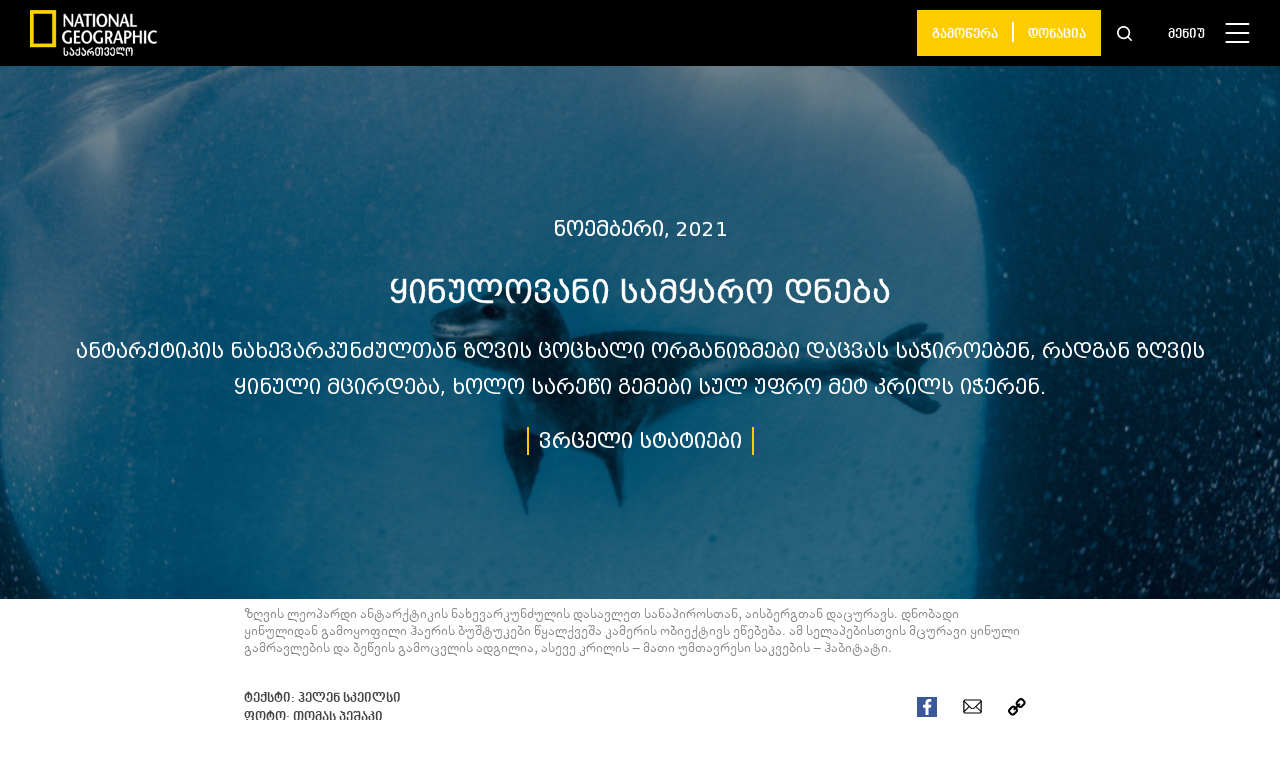

--- FILE ---
content_type: text/html; charset=UTF-8
request_url: https://nationalgeographic.ge/story/yinulovani-samyaro-dneba/
body_size: 27864
content:
<!doctype html>
<html lang="ka-GE">
  <head>
  <meta charset="utf-8">
  <meta http-equiv="x-ua-compatible" content="ie=edge">
  <meta name="viewport" content="width=device-width, initial-scale=1, shrink-to-fit=no">
  <link rel="apple-touch-icon" sizes="180x180" href="https://nationalgeographic.ge/app/themes/nationalgeographic/resources/assets/images/favicons/apple-touch-icon.png">
  <link rel="icon" href="https://nationalgeographic.ge/app/themes/nationalgeographic/resources/assets/images/favicons/favicon.png">
  <link rel="icon" type="image/png" sizes="32x32" href="https://nationalgeographic.ge/app/themes/nationalgeographic/resources/assets/images/favicons/favicon-32x32.png">
  <link rel="icon" type="image/png" sizes="16x16" href="https://nationalgeographic.ge/app/themes/nationalgeographic/resources/assets/images/favicons/favicon-16x16.png">
  <link rel="mask-icon" href="https://nationalgeographic.ge/app/themes/nationalgeographic/resources/assets/images/favicons/safari-pinned-tab.svg" color="#ffcc00">
  <link rel="shortcut icon" href="https://nationalgeographic.ge/app/themes/nationalgeographic/resources/assets/images/favicons/favicon.ico">
  <meta name="theme-color" content="#ffffff">
  <!-- Global site tag (gtag.js) - Google Analytics -->
  <script async src="https://www.googletagmanager.com/gtag/js?id=UA-163800216-1"></script>
  <script>
    window.dataLayer = window.dataLayer || [];
    function gtag(){dataLayer.push(arguments);}
    gtag('js', new Date());

    gtag('config', 'UA-163800216-1');
  </script>

  <meta name='robots' content='index, follow, max-image-preview:large, max-snippet:-1, max-video-preview:-1' />

	<!-- This site is optimized with the Yoast SEO plugin v19.14 - https://yoast.com/wordpress/plugins/seo/ -->
	<title>ყინულოვანი სამყარო დნება</title>
	<link rel="canonical" href="https://nationalgeographic.ge/story/yinulovani-samyaro-dneba/" />
	<meta property="og:locale" content="ka_GE" />
	<meta property="og:type" content="article" />
	<meta property="og:title" content="ყინულოვანი სამყარო დნება" />
	<meta property="og:description" content="ანტარქტიკის ნახევარკუნძულთან ზღვის ცოცხალი ორგანიზმები დაცვას საჭიროებენ, რადგან ზღვის ყინული მცირდება, ხოლო სარეწი გემები სულ უფრო მეტ კრილს იჭერენ." />
	<meta property="og:url" content="https://nationalgeographic.ge/story/yinulovani-samyaro-dneba/" />
	<meta property="og:site_name" content="National Geographic Magazine - საქართველო" />
	<meta property="article:publisher" content="https://www.facebook.com/NatGeoMagazineGeorgia/" />
	<meta property="article:modified_time" content="2021-11-22T18:15:24+00:00" />
	<meta property="og:image" content="https://nationalgeographic.ge/app/uploads/2021/11/Big-Photo-1.jpg" />
	<meta property="og:image:width" content="1920" />
	<meta property="og:image:height" content="800" />
	<meta property="og:image:type" content="image/jpeg" />
	<meta name="twitter:card" content="summary_large_image" />
	<meta name="twitter:site" content="@NatgeoGeorgia" />
	<script type="application/ld+json" class="yoast-schema-graph">{"@context":"https://schema.org","@graph":[{"@type":"WebPage","@id":"https://nationalgeographic.ge/story/yinulovani-samyaro-dneba/","url":"https://nationalgeographic.ge/story/yinulovani-samyaro-dneba/","name":"ყინულოვანი სამყარო დნება","isPartOf":{"@id":"https://nationalgeographic.ge/#website"},"primaryImageOfPage":{"@id":"https://nationalgeographic.ge/story/yinulovani-samyaro-dneba/#primaryimage"},"image":{"@id":"https://nationalgeographic.ge/story/yinulovani-samyaro-dneba/#primaryimage"},"thumbnailUrl":"https://nationalgeographic.ge/app/uploads/2021/11/Big-Photo-1.jpg","datePublished":"2021-11-10T13:31:45+00:00","dateModified":"2021-11-22T18:15:24+00:00","breadcrumb":{"@id":"https://nationalgeographic.ge/story/yinulovani-samyaro-dneba/#breadcrumb"},"inLanguage":"ka-GE","potentialAction":[{"@type":"ReadAction","target":["https://nationalgeographic.ge/story/yinulovani-samyaro-dneba/"]}]},{"@type":"ImageObject","inLanguage":"ka-GE","@id":"https://nationalgeographic.ge/story/yinulovani-samyaro-dneba/#primaryimage","url":"https://nationalgeographic.ge/app/uploads/2021/11/Big-Photo-1.jpg","contentUrl":"https://nationalgeographic.ge/app/uploads/2021/11/Big-Photo-1.jpg","width":1920,"height":800,"caption":"ზღვის ლეოპარდი ანტარქტიკის ნახევარკუნძულის დასავლეთ სანაპიროსთან, აისბერგთან დაცურავს. დნობადი ყინულიდან გამოყოფილი ჰაერის ბუშტუკები წყალქვეშა კამერის ობიექტივს ეწებება. ამ სელაპებისთვის მცურავი ყინული გამრავლების და ბეწვის გამოცვლის ადგილია, ასევე კრილის – მათი უმთავრესი საკვების – ჰაბიტატი."},{"@type":"BreadcrumbList","@id":"https://nationalgeographic.ge/story/yinulovani-samyaro-dneba/#breadcrumb","itemListElement":[{"@type":"ListItem","position":1,"name":"Home","item":"https://nationalgeographic.ge/"},{"@type":"ListItem","position":2,"name":"Stories","item":"https://nationalgeographic.ge/story/"},{"@type":"ListItem","position":3,"name":"ყინულოვანი სამყარო დნება"}]},{"@type":"WebSite","@id":"https://nationalgeographic.ge/#website","url":"https://nationalgeographic.ge/","name":"National Geographic Magazine - საქართველო","description":"იკითხეთ National Geographic ქართულად! ეწვიეთ ჩვენს ვებგვერდს, იმოგზაურეთ საინტერესო ამბების სამყაროში და ისიამოვნეთ უნიკალური ფოტოებით.","publisher":{"@id":"https://nationalgeographic.ge/#organization"},"potentialAction":[{"@type":"SearchAction","target":{"@type":"EntryPoint","urlTemplate":"https://nationalgeographic.ge/?s={search_term_string}"},"query-input":"required name=search_term_string"}],"inLanguage":"ka-GE"},{"@type":"Organization","@id":"https://nationalgeographic.ge/#organization","name":"National Geographic Magazine - საქართველო","url":"https://nationalgeographic.ge/","logo":{"@type":"ImageObject","inLanguage":"ka-GE","@id":"https://nationalgeographic.ge/#/schema/logo/image/","url":"https://nationalgeographic.ge/app/uploads/2020/04/NG-1.png","contentUrl":"https://nationalgeographic.ge/app/uploads/2020/04/NG-1.png","width":149,"height":54,"caption":"National Geographic Magazine - საქართველო"},"image":{"@id":"https://nationalgeographic.ge/#/schema/logo/image/"},"sameAs":["https://www.instagram.com/natgeogeorgia/","https://www.youtube.com/channel/UCjr6ALs4bHs3UJryL6YsFLg?view_as=subscriber","https://www.facebook.com/NatGeoMagazineGeorgia/","https://twitter.com/NatgeoGeorgia"]}]}</script>
	<!-- / Yoast SEO plugin. -->


<link rel='dns-prefetch' href='//code.jquery.com' />
<script type="text/javascript">
window._wpemojiSettings = {"baseUrl":"https:\/\/s.w.org\/images\/core\/emoji\/14.0.0\/72x72\/","ext":".png","svgUrl":"https:\/\/s.w.org\/images\/core\/emoji\/14.0.0\/svg\/","svgExt":".svg","source":{"concatemoji":"https:\/\/nationalgeographic.ge\/wp\/wp-includes\/js\/wp-emoji-release.min.js?ver=6.1.1"}};
/*! This file is auto-generated */
!function(e,a,t){var n,r,o,i=a.createElement("canvas"),p=i.getContext&&i.getContext("2d");function s(e,t){var a=String.fromCharCode,e=(p.clearRect(0,0,i.width,i.height),p.fillText(a.apply(this,e),0,0),i.toDataURL());return p.clearRect(0,0,i.width,i.height),p.fillText(a.apply(this,t),0,0),e===i.toDataURL()}function c(e){var t=a.createElement("script");t.src=e,t.defer=t.type="text/javascript",a.getElementsByTagName("head")[0].appendChild(t)}for(o=Array("flag","emoji"),t.supports={everything:!0,everythingExceptFlag:!0},r=0;r<o.length;r++)t.supports[o[r]]=function(e){if(p&&p.fillText)switch(p.textBaseline="top",p.font="600 32px Arial",e){case"flag":return s([127987,65039,8205,9895,65039],[127987,65039,8203,9895,65039])?!1:!s([55356,56826,55356,56819],[55356,56826,8203,55356,56819])&&!s([55356,57332,56128,56423,56128,56418,56128,56421,56128,56430,56128,56423,56128,56447],[55356,57332,8203,56128,56423,8203,56128,56418,8203,56128,56421,8203,56128,56430,8203,56128,56423,8203,56128,56447]);case"emoji":return!s([129777,127995,8205,129778,127999],[129777,127995,8203,129778,127999])}return!1}(o[r]),t.supports.everything=t.supports.everything&&t.supports[o[r]],"flag"!==o[r]&&(t.supports.everythingExceptFlag=t.supports.everythingExceptFlag&&t.supports[o[r]]);t.supports.everythingExceptFlag=t.supports.everythingExceptFlag&&!t.supports.flag,t.DOMReady=!1,t.readyCallback=function(){t.DOMReady=!0},t.supports.everything||(n=function(){t.readyCallback()},a.addEventListener?(a.addEventListener("DOMContentLoaded",n,!1),e.addEventListener("load",n,!1)):(e.attachEvent("onload",n),a.attachEvent("onreadystatechange",function(){"complete"===a.readyState&&t.readyCallback()})),(e=t.source||{}).concatemoji?c(e.concatemoji):e.wpemoji&&e.twemoji&&(c(e.twemoji),c(e.wpemoji)))}(window,document,window._wpemojiSettings);
</script>
<style type="text/css">
img.wp-smiley,
img.emoji {
	display: inline !important;
	border: none !important;
	box-shadow: none !important;
	height: 1em !important;
	width: 1em !important;
	margin: 0 0.07em !important;
	vertical-align: -0.1em !important;
	background: none !important;
	padding: 0 !important;
}
</style>
	<link rel='stylesheet' id='advanced-rich-text-tools-css' href='https://nationalgeographic.ge/app/plugins/advanced-rich-text-tools/index.css?ver=1600254343' type='text/css' media='all' />
<link rel='stylesheet' id='wp-block-library-css' href='https://nationalgeographic.ge/wp/wp-includes/css/dist/block-library/style.min.css?ver=6.1.1' type='text/css' media='all' />
<link rel='stylesheet' id='classic-theme-styles-css' href='https://nationalgeographic.ge/wp/wp-includes/css/classic-themes.min.css?ver=1' type='text/css' media='all' />
<style id='global-styles-inline-css' type='text/css'>
body{--wp--preset--color--black: #000000;--wp--preset--color--cyan-bluish-gray: #abb8c3;--wp--preset--color--white: #ffffff;--wp--preset--color--pale-pink: #f78da7;--wp--preset--color--vivid-red: #cf2e2e;--wp--preset--color--luminous-vivid-orange: #ff6900;--wp--preset--color--luminous-vivid-amber: #fcb900;--wp--preset--color--light-green-cyan: #7bdcb5;--wp--preset--color--vivid-green-cyan: #00d084;--wp--preset--color--pale-cyan-blue: #8ed1fc;--wp--preset--color--vivid-cyan-blue: #0693e3;--wp--preset--color--vivid-purple: #9b51e0;--wp--preset--color--custom-gray: #EEEEEE;--wp--preset--color--custom-yellow: #FFCE05;--wp--preset--gradient--vivid-cyan-blue-to-vivid-purple: linear-gradient(135deg,rgba(6,147,227,1) 0%,rgb(155,81,224) 100%);--wp--preset--gradient--light-green-cyan-to-vivid-green-cyan: linear-gradient(135deg,rgb(122,220,180) 0%,rgb(0,208,130) 100%);--wp--preset--gradient--luminous-vivid-amber-to-luminous-vivid-orange: linear-gradient(135deg,rgba(252,185,0,1) 0%,rgba(255,105,0,1) 100%);--wp--preset--gradient--luminous-vivid-orange-to-vivid-red: linear-gradient(135deg,rgba(255,105,0,1) 0%,rgb(207,46,46) 100%);--wp--preset--gradient--very-light-gray-to-cyan-bluish-gray: linear-gradient(135deg,rgb(238,238,238) 0%,rgb(169,184,195) 100%);--wp--preset--gradient--cool-to-warm-spectrum: linear-gradient(135deg,rgb(74,234,220) 0%,rgb(151,120,209) 20%,rgb(207,42,186) 40%,rgb(238,44,130) 60%,rgb(251,105,98) 80%,rgb(254,248,76) 100%);--wp--preset--gradient--blush-light-purple: linear-gradient(135deg,rgb(255,206,236) 0%,rgb(152,150,240) 100%);--wp--preset--gradient--blush-bordeaux: linear-gradient(135deg,rgb(254,205,165) 0%,rgb(254,45,45) 50%,rgb(107,0,62) 100%);--wp--preset--gradient--luminous-dusk: linear-gradient(135deg,rgb(255,203,112) 0%,rgb(199,81,192) 50%,rgb(65,88,208) 100%);--wp--preset--gradient--pale-ocean: linear-gradient(135deg,rgb(255,245,203) 0%,rgb(182,227,212) 50%,rgb(51,167,181) 100%);--wp--preset--gradient--electric-grass: linear-gradient(135deg,rgb(202,248,128) 0%,rgb(113,206,126) 100%);--wp--preset--gradient--midnight: linear-gradient(135deg,rgb(2,3,129) 0%,rgb(40,116,252) 100%);--wp--preset--duotone--dark-grayscale: url('#wp-duotone-dark-grayscale');--wp--preset--duotone--grayscale: url('#wp-duotone-grayscale');--wp--preset--duotone--purple-yellow: url('#wp-duotone-purple-yellow');--wp--preset--duotone--blue-red: url('#wp-duotone-blue-red');--wp--preset--duotone--midnight: url('#wp-duotone-midnight');--wp--preset--duotone--magenta-yellow: url('#wp-duotone-magenta-yellow');--wp--preset--duotone--purple-green: url('#wp-duotone-purple-green');--wp--preset--duotone--blue-orange: url('#wp-duotone-blue-orange');--wp--preset--font-size--small: 13px;--wp--preset--font-size--medium: 20px;--wp--preset--font-size--large: 36px;--wp--preset--font-size--x-large: 42px;--wp--preset--spacing--20: 0.44rem;--wp--preset--spacing--30: 0.67rem;--wp--preset--spacing--40: 1rem;--wp--preset--spacing--50: 1.5rem;--wp--preset--spacing--60: 2.25rem;--wp--preset--spacing--70: 3.38rem;--wp--preset--spacing--80: 5.06rem;}:where(.is-layout-flex){gap: 0.5em;}body .is-layout-flow > .alignleft{float: left;margin-inline-start: 0;margin-inline-end: 2em;}body .is-layout-flow > .alignright{float: right;margin-inline-start: 2em;margin-inline-end: 0;}body .is-layout-flow > .aligncenter{margin-left: auto !important;margin-right: auto !important;}body .is-layout-constrained > .alignleft{float: left;margin-inline-start: 0;margin-inline-end: 2em;}body .is-layout-constrained > .alignright{float: right;margin-inline-start: 2em;margin-inline-end: 0;}body .is-layout-constrained > .aligncenter{margin-left: auto !important;margin-right: auto !important;}body .is-layout-constrained > :where(:not(.alignleft):not(.alignright):not(.alignfull)){max-width: var(--wp--style--global--content-size);margin-left: auto !important;margin-right: auto !important;}body .is-layout-constrained > .alignwide{max-width: var(--wp--style--global--wide-size);}body .is-layout-flex{display: flex;}body .is-layout-flex{flex-wrap: wrap;align-items: center;}body .is-layout-flex > *{margin: 0;}:where(.wp-block-columns.is-layout-flex){gap: 2em;}.has-black-color{color: var(--wp--preset--color--black) !important;}.has-cyan-bluish-gray-color{color: var(--wp--preset--color--cyan-bluish-gray) !important;}.has-white-color{color: var(--wp--preset--color--white) !important;}.has-pale-pink-color{color: var(--wp--preset--color--pale-pink) !important;}.has-vivid-red-color{color: var(--wp--preset--color--vivid-red) !important;}.has-luminous-vivid-orange-color{color: var(--wp--preset--color--luminous-vivid-orange) !important;}.has-luminous-vivid-amber-color{color: var(--wp--preset--color--luminous-vivid-amber) !important;}.has-light-green-cyan-color{color: var(--wp--preset--color--light-green-cyan) !important;}.has-vivid-green-cyan-color{color: var(--wp--preset--color--vivid-green-cyan) !important;}.has-pale-cyan-blue-color{color: var(--wp--preset--color--pale-cyan-blue) !important;}.has-vivid-cyan-blue-color{color: var(--wp--preset--color--vivid-cyan-blue) !important;}.has-vivid-purple-color{color: var(--wp--preset--color--vivid-purple) !important;}.has-black-background-color{background-color: var(--wp--preset--color--black) !important;}.has-cyan-bluish-gray-background-color{background-color: var(--wp--preset--color--cyan-bluish-gray) !important;}.has-white-background-color{background-color: var(--wp--preset--color--white) !important;}.has-pale-pink-background-color{background-color: var(--wp--preset--color--pale-pink) !important;}.has-vivid-red-background-color{background-color: var(--wp--preset--color--vivid-red) !important;}.has-luminous-vivid-orange-background-color{background-color: var(--wp--preset--color--luminous-vivid-orange) !important;}.has-luminous-vivid-amber-background-color{background-color: var(--wp--preset--color--luminous-vivid-amber) !important;}.has-light-green-cyan-background-color{background-color: var(--wp--preset--color--light-green-cyan) !important;}.has-vivid-green-cyan-background-color{background-color: var(--wp--preset--color--vivid-green-cyan) !important;}.has-pale-cyan-blue-background-color{background-color: var(--wp--preset--color--pale-cyan-blue) !important;}.has-vivid-cyan-blue-background-color{background-color: var(--wp--preset--color--vivid-cyan-blue) !important;}.has-vivid-purple-background-color{background-color: var(--wp--preset--color--vivid-purple) !important;}.has-black-border-color{border-color: var(--wp--preset--color--black) !important;}.has-cyan-bluish-gray-border-color{border-color: var(--wp--preset--color--cyan-bluish-gray) !important;}.has-white-border-color{border-color: var(--wp--preset--color--white) !important;}.has-pale-pink-border-color{border-color: var(--wp--preset--color--pale-pink) !important;}.has-vivid-red-border-color{border-color: var(--wp--preset--color--vivid-red) !important;}.has-luminous-vivid-orange-border-color{border-color: var(--wp--preset--color--luminous-vivid-orange) !important;}.has-luminous-vivid-amber-border-color{border-color: var(--wp--preset--color--luminous-vivid-amber) !important;}.has-light-green-cyan-border-color{border-color: var(--wp--preset--color--light-green-cyan) !important;}.has-vivid-green-cyan-border-color{border-color: var(--wp--preset--color--vivid-green-cyan) !important;}.has-pale-cyan-blue-border-color{border-color: var(--wp--preset--color--pale-cyan-blue) !important;}.has-vivid-cyan-blue-border-color{border-color: var(--wp--preset--color--vivid-cyan-blue) !important;}.has-vivid-purple-border-color{border-color: var(--wp--preset--color--vivid-purple) !important;}.has-vivid-cyan-blue-to-vivid-purple-gradient-background{background: var(--wp--preset--gradient--vivid-cyan-blue-to-vivid-purple) !important;}.has-light-green-cyan-to-vivid-green-cyan-gradient-background{background: var(--wp--preset--gradient--light-green-cyan-to-vivid-green-cyan) !important;}.has-luminous-vivid-amber-to-luminous-vivid-orange-gradient-background{background: var(--wp--preset--gradient--luminous-vivid-amber-to-luminous-vivid-orange) !important;}.has-luminous-vivid-orange-to-vivid-red-gradient-background{background: var(--wp--preset--gradient--luminous-vivid-orange-to-vivid-red) !important;}.has-very-light-gray-to-cyan-bluish-gray-gradient-background{background: var(--wp--preset--gradient--very-light-gray-to-cyan-bluish-gray) !important;}.has-cool-to-warm-spectrum-gradient-background{background: var(--wp--preset--gradient--cool-to-warm-spectrum) !important;}.has-blush-light-purple-gradient-background{background: var(--wp--preset--gradient--blush-light-purple) !important;}.has-blush-bordeaux-gradient-background{background: var(--wp--preset--gradient--blush-bordeaux) !important;}.has-luminous-dusk-gradient-background{background: var(--wp--preset--gradient--luminous-dusk) !important;}.has-pale-ocean-gradient-background{background: var(--wp--preset--gradient--pale-ocean) !important;}.has-electric-grass-gradient-background{background: var(--wp--preset--gradient--electric-grass) !important;}.has-midnight-gradient-background{background: var(--wp--preset--gradient--midnight) !important;}.has-small-font-size{font-size: var(--wp--preset--font-size--small) !important;}.has-medium-font-size{font-size: var(--wp--preset--font-size--medium) !important;}.has-large-font-size{font-size: var(--wp--preset--font-size--large) !important;}.has-x-large-font-size{font-size: var(--wp--preset--font-size--x-large) !important;}
.wp-block-navigation a:where(:not(.wp-element-button)){color: inherit;}
:where(.wp-block-columns.is-layout-flex){gap: 2em;}
.wp-block-pullquote{font-size: 1.5em;line-height: 1.6;}
</style>
<link rel='stylesheet' id='contact-form-7-css' href='https://nationalgeographic.ge/app/plugins/contact-form-7/includes/css/styles.css?ver=5.7.2' type='text/css' media='all' />
<link rel='stylesheet' id='dashicons-css' href='https://nationalgeographic.ge/wp/wp-includes/css/dashicons.min.css?ver=6.1.1' type='text/css' media='all' />
<link rel='stylesheet' id='post-views-counter-frontend-css' href='https://nationalgeographic.ge/app/plugins/post-views-counter/css/frontend.min.css?ver=1.3.12' type='text/css' media='all' />
<link rel='stylesheet' id='sage/main.css-css' href='https://nationalgeographic.ge/app/themes/nationalgeographic/dist/styles/main_487991d213235da4217d.css' type='text/css' media='all' />
<script type='text/javascript' src='https://code.jquery.com/jquery-3.4.1.min.js?ver=6.1.1' id='jquery-js'></script>
<script type='text/javascript' src='https://code.jquery.com/jquery-migrate-1.4.1.min.js?ver=6.1.1' id='jquery_migrate-js'></script>
<link rel="https://api.w.org/" href="https://nationalgeographic.ge/wp-json/" /><link rel="alternate" type="application/json" href="https://nationalgeographic.ge/wp-json/wp/v2/story/16243" /><link rel="EditURI" type="application/rsd+xml" title="RSD" href="https://nationalgeographic.ge/wp/xmlrpc.php?rsd" />
<link rel="wlwmanifest" type="application/wlwmanifest+xml" href="https://nationalgeographic.ge/wp/wp-includes/wlwmanifest.xml" />
<meta name="generator" content="WordPress 6.1.1" />
<link rel='shortlink' href='https://nationalgeographic.ge/?p=16243' />
<link rel="alternate" type="application/json+oembed" href="https://nationalgeographic.ge/wp-json/oembed/1.0/embed?url=https%3A%2F%2Fnationalgeographic.ge%2Fstory%2Fyinulovani-samyaro-dneba%2F" />
<link rel="alternate" type="text/xml+oembed" href="https://nationalgeographic.ge/wp-json/oembed/1.0/embed?url=https%3A%2F%2Fnationalgeographic.ge%2Fstory%2Fyinulovani-samyaro-dneba%2F&#038;format=xml" />
<meta name="framework" content="Redux 4.3.9" /><script async src="https://securepubads.g.doubleclick.net/tag/js/gpt.js"></script>
<script>
  window.googletag = window.googletag || {cmd: []};
  googletag.cmd.push(function() {
    googletag.defineSlot('/85293605/NatGeo_Footer_300x250', [300, 250], 'div-gpt-ad-1590400162188-0').addService(googletag.pubads());
    googletag.pubads().enableSingleRequest();
    googletag.enableServices();
  });
</script>


<script src="https://cdn.admixer.net/scripts3/loader2.js" async
        data-inv="//inv-nets.admixer.net/"
        data-r="single"
                              data-sender="admixer"
        data-bundle="desktop"></script>
<script type='text/javascript'>
(window.globalAmlAds = window.globalAmlAds || []).push(function() {
globalAml.defineSlot({z: 'b11e629e-4c27-49e4-9279-1dccba08d539', ph: 'admixer_b11e629e4c2749e492791dccba08d539_zone_61209_sect_18021_site_13472', i: 'inv-nets', s:'82e9c354-01af-4d4a-b3e0-17ca260e13d5', sender: 'admixer'});
globalAml.singleRequest("admixer");});
</script>

<script type='text/javascript'>
(window.globalAmlAds = window.globalAmlAds || []).push(function() {
globalAml.defineSlot({z: 'bf0c76b2-c29c-486f-855b-c2d52b7ce38f', ph: 'admixer_bf0c76b2c29c486f855bc2d52b7ce38f_zone_62743_sect_18021_site_13472', i: 'inv-nets', s:'82e9c354-01af-4d4a-b3e0-17ca260e13d5', sender: 'admixer'});
globalAml.singleRequest("admixer");});
</script>



<!--  ADMIXER  Initialization code -->
<script type='text/javascript'>

(window.globalAmlAds = window.globalAmlAds || []).push(function() {

globalAml.defineSlot({z: 'bf0c76b2-c29c-486f-855b-c2d52b7ce38f', ph: 'admixer_bf0c76b2c29c486f855bc2d52b7ce38f_zone_62743_sect_18021_site_13472', i: 'inv-nets', s:'82e9c354-01af-4d4a-b3e0-17ca260e13d5', sender: 'admixer'});

globalAml.singleRequest("admixer");});

</script></head>
  <body class="story-template-default single single-story postid-16243 yinulovani-samyaro-dneba app-data index-data singular-data single-data single-story-data single-story-yinulovani-samyaro-dneba-data">
    <div id="modalOutdatedBrowser" class="uk-modal" uk-modal>
    <div class="wi-modal">
      <div class="wi-modal-boxes">
        <div class="wi-modal-box-1">
            <p class="wi-donation-success uk-text-center">თქვენ სარგებლობთ ბრაუზერის ძალიან ძველი ვერსიით, რის გამოც ჩვენი ვებგვერდი შესაძლოა სრულად ვერ ჩამოიტვირთოს. <br> გირჩევთ, განაახლოთ ბრაუზერი.</p>
        </div>
          <div class="wi-close-box uk-position-top-right">
              <a href="javascript:void(0)" class="wi-contact-notification-close steps-continue__active steps-continue__btn"><svg version="1.1" id="Capa_1" xmlns="http://www.w3.org/2000/svg" xmlns:xlink="http://www.w3.org/1999/xlink" x="0px" y="0px"
	 viewBox="0 0 512.001 512.001" style="enable-background:new 0 0 512.001 512.001;" xml:space="preserve"><path d="M284.286,256.002L506.143,34.144c7.811-7.811,7.811-20.475,0-28.285c-7.811-7.81-20.475-7.811-28.285,0L256,227.717
			L34.143,5.859c-7.811-7.811-20.475-7.811-28.285,0c-7.81,7.811-7.811,20.475,0,28.285l221.857,221.857L5.858,477.859
			c-7.811,7.811-7.811,20.475,0,28.285c3.905,3.905,9.024,5.857,14.143,5.857c5.119,0,10.237-1.952,14.143-5.857L256,284.287
			l221.857,221.857c3.905,3.905,9.024,5.857,14.143,5.857s10.237-1.952,14.143-5.857c7.811-7.811,7.811-20.475,0-28.285
			L284.286,256.002z"/></svg>
              </a>
          </div>
      </div>
    </div>
</div>

<script>
	function setCookie(cname, cvalue, exdays) {
		var d = new Date();
		d.setTime(d.getTime() + (exdays*24*60*60*1000));
		var expires = "expires="+ d.toUTCString();
		document.cookie = cname + "=" + cvalue + ";" + expires + ";path=/";
	}

	function getCookie(cname) {
		var name = cname + "=";
		var decodedCookie = decodeURIComponent(document.cookie);
		var ca = decodedCookie.split(';');
		for(var i = 0; i <ca.length; i++) {
			var c = ca[i];
			while (c.charAt(0) == ' ') {
			  c = c.substring(1);
			}
			if (c.indexOf(name) == 0) {
			  return c.substring(name.length, c.length);
			}
		}
		return "";
	}
</script>
<script>

	BrowserDetect = (function() {
		// script settings
		var options = {
			osVersion: true,
			minorBrowserVersion: true
		};

		// browser data
		var browserData = {
			browsers: {
				chrome: uaMatch(/Chrome\/([0-9\.]*)/),
				firefox: uaMatch(/Firefox\/([0-9\.]*)/),
				safari: uaMatch(/Version\/([0-9\.]*).*Safari/),
				opera: uaMatch(/Opera\/.*Version\/([0-9\.]*)/, /Opera\/([0-9\.]*)/),
				msie: uaMatch(/MSIE ([0-9\.]*)/, /Trident.*rv:([0-9\.]*)/)
			},
			engines: {
				webkit: uaContains('AppleWebKit'),
				trident: uaMatch(/(MSIE|Trident)/),
				gecko: uaContains('Gecko'),
				presto: uaContains('Presto')
			},
			platforms: {
				win: uaMatch(/Windows NT ([0-9\.]*)/),
				mac: uaMatch(/Mac OS X ([0-9_\.]*)/),
				linux: uaContains('X11', 'Linux')
			}
		};

		// perform detection
		var ua = navigator.userAgent;
		var detectData = {
			platform: detectItem(browserData.platforms),
			browser: detectItem(browserData.browsers),
			engine: detectItem(browserData.engines)
		};

		// private functions
		function uaMatch(regExp, altReg) {
			return function() {
				var result = regExp.exec(ua) || altReg && altReg.exec(ua);
				return result && result[1];
			};
		}
		function uaContains(word) {
			var args = Array.prototype.slice.apply(arguments);
			return function() {
				for(var i = 0; i < args.length; i++) {
					if(ua.indexOf(args[i]) < 0) {
						return;
					}
				}
				return true;
			};
		}
		function detectItem(items) {
			var detectedItem = null, itemName, detectValue;
			for(itemName in items) {
				if(items.hasOwnProperty(itemName)) {
					detectValue = items[itemName]();
					if(detectValue) {
						return {
							name: itemName,
							value: detectValue
						};
					}
				}
			}
		}

		// add classes to root element
		(function() {
			// helper functions
			var addClass = function(cls) {
				var html = document.documentElement;
				html.className += (html.className ? ' ' : '') + cls;
			};
			var getVersion = function(ver) {
				return typeof ver === 'string' ? ver.replace(/\./g, '_') : 'unknown';
			};

			// add classes
			if(detectData.platform) {
				addClass(detectData.platform.name);
				if(options.osVersion) {
					addClass(detectData.platform.name + '-' + getVersion(detectData.platform.value));
				}
			}
			if(detectData.engine) {
				addClass(detectData.engine.name);
			}
			if(detectData.browser) {
				addClass(detectData.browser.name);
				addClass(detectData.browser.name + '-' + parseInt(detectData.browser.value, 10));
				if(options.minorBrowserVersion) {
					addClass(detectData.browser.name + '-' + getVersion(detectData.browser.value));
				}
			}
		}());

		// export detection information
		return detectData;
	}());

	var minimalVersion = {
		chrome : 70,
		firefox : 60,
		safari : 9,
		opera : 7,
		msie : 11,
	}
	
	console.log(BrowserDetect);

	if( !getCookie('isNotifiedBrowser') ) {
		if( minimalVersion[BrowserDetect.browser.name] > parseInt(BrowserDetect.browser.value,10) || !!navigator.userAgent.match(/Trident/g) || !!navigator.userAgent.match(/MSIE/g) ) {
			console.log("browser not supported");
			$('#modalOutdatedBrowser').addClass('wi-modal-custom-show');
			setCookie( 'isNotifiedBrowser', true );
		}
	}

    $('.wi-close-box').on('click', function() {
		$('#modalOutdatedBrowser').removeClass('wi-modal-custom-show');
		$('#modalOutdatedBrowser').addClass('uk-hidden');
    });

</script>

<style>
	.wi-modal {
		position: absolute!important;
		top: 50%!important;
		left: 50%;
		transform: translate(-50%, -50%)!important;
		width: calc( 100% - 16px );
		box-sizing: border-box;
		padding-top: 65px;
		padding-left: 50px;
		padding-right: 50px;
		padding-bottom: 45px;
		display: inline-block;
		background-color: #f2f2f2;
		max-width: 600px!important;
	}
	@media (max-width: 639px) {
		.wi-modal {
			padding-top: 40px;
			padding-bottom: 20px;
		}
	}
	.wi-close-box {
		top: 10px;
		right: 15px;
	}
	.wi-contact-notification-close svg {
		width: 12px;
		height: 12px;
	}
	.wi-modal-custom-show {
		display: block!important;
		opacity: 1!important;
	}
	.wi-modal-custom-show .uk-modal-dialog {
		opacity: 1!important;
	}
</style>    <!-- FACEBOOK API -->
<div id="fb-root"></div>
<script>
  (function(d, s, id){
     var js, fjs = d.getElementsByTagName(s)[0];
     if (d.getElementById(id)) {return;}
     js = d.createElement(s); js.id = id;
     js.src = "https://connect.facebook.net/ka_GE/sdk.js#version=v4.0&appId=2445110359134223";
     fjs.parentNode.insertBefore(js, fjs);
   }(document, 'script', 'facebook-jssdk'));
</script>

<!--  TWITTER API -->
<script>!function(d,s,id){var js,fjs=d.getElementsByTagName(s)[0],p=/^http:/.test(d.location)?'http':'https';if(!d.getElementById(id)){js=d.createElement(s);js.id=id;js.src=p+'://platform.twitter.com/widgets.js';fjs.parentNode.insertBefore(js,fjs);}}(document, 'script', 'twitter-wjs');</script>        <header class="header makeBlack">
  <div class="p-v-lg-10 p-h-lg-30 p-xs-10 uk-position-relative">
    <div class="uk-flex uk-flex-between uk-flex-middle">

      
      <div class="logo p-r-xs-20">
                <figure class="m-b-xs-0 logo-box">
                    <a href="/">
            <img class="wi-ratio-img logo-img" src="https://nationalgeographic.ge/app/themes/nationalgeographic/dist/images/ng-logo-2fl_d11854d07e0cf055963e.png" alt="">
          </a>
                  </figure>
        
      </div>
      

      

      <div class="donation-and-menu">
        <div class="uk-flex uk-flex-middle uk-flex-center">

                      
                          <div class="donation m-r-xs-16 uk-visible uk-flex uk-flex-middle">
                <a class="donation__text ninoMtavruli donation-after " href="https://subscribe.nationalgeographic.ge/" target="">გამოწერა</a>
              </div>
            
            
          
                      
                          <div class="donation m-r-xs-16 uk-visible uk-flex uk-flex-middle">
                <a class="donation__text ninoMtavruli " href="https://subscribe.nationalgeographic.ge/donation/" target="">დონაცია</a>
              </div>
            
            
          
          
          <div class="search pointer m-r-xl-46 m-r-lg-36 m-r-xs-30 uk-visible@m">
            <a class="search__item" href="#search-full" uk-toggle>
              <img class="search__icon " src="https://nationalgeographic.ge/app/themes/nationalgeographic/dist/images/search-icon_221f09f1e35ab29dba8e.svg" uk-svg>
            </a>
          </div>
          <div id="search-full" class="uk-modal-full uk-modal" uk-modal>
            <div class="uk-modal-dialog uk-flex uk-flex-center uk-flex-middle modal-bg" uk-height-viewport>
                <button class="uk-modal-close-full" type="button" uk-close></button>
                <form class="uk-search uk-search-large uk-flex uk-flex-middle p-xs-20" action="/">
                    <input class="uk-search-input uk-text-center m-r-xs-20" type="search" name="s" value="" placeholder="ძიება..." autofocus>
                    <button class="pointer" type="submit"><img class="search__icon" src="https://nationalgeographic.ge/app/themes/nationalgeographic/dist/images/search-icon_221f09f1e35ab29dba8e.svg" uk-svg></button>
                </form>
            </div>
          </div>
          


          
          <div class="menu">
            
            <div class="menu-button">
              <a class="uk-flex uk-flex-middle" href="#nav-full" uk-toggle >

              
                                  <div class="menu-button__text ninoMtavruli m-r-xs-20 uk-visible@m inverse-color">
                    მენიუ
                  </div>
                

                <div>
                  <img class="menu-button__icon " src="https://nationalgeographic.ge/app/themes/nationalgeographic/dist/images/menu_54c2bc3d4d188016ee24.svg" uk-svg>
                </div>
              </a>
            </div>
            
          </div>

          
           <nav id="nav-full" class="uk-modal-full uk-modal black-bg" uk-modal>
             <div class="uk-modal-dialog p-t-xl-154 p-t-lg-90 p-t-xs-60 uk-flex uk-flex-wrap uk-flex-between black-bg" uk-height-viewport>
                
                <div class="search pointer search-mobile m-r-xl-46 m-r-lg-36 m-r-xs-30 uk-hidden@m">
                  <a class="search__item" href="#search-full" uk-toggle>
                    <img class="search__icon" src="https://nationalgeographic.ge/app/themes/nationalgeographic/dist/images/search-icon_221f09f1e35ab29dba8e.svg" uk-svg>
                  </a>
                </div>
                <div id="search-full" class="uk-modal-full uk-modal" uk-modal>
                  <div class="uk-modal-dialog uk-flex uk-flex-center uk-flex-middle modal-bg" uk-height-viewport>
                      <button class="uk-modal-close-full" type="button" uk-close></button>
                      <form class="uk-search uk-search-large uk-flex uk-flex-middle p-xs-20" action="/">
                          <input class="uk-search-input uk-text-center m-r-xs-20" type="search" name="s" value="" placeholder="ძიება..." autofocus>
                          <button class="pointer" type="submit"><img class="search__icon" src="https://nationalgeographic.ge/app/themes/nationalgeographic/dist/images/search-icon_221f09f1e35ab29dba8e.svg" uk-svg></button>
                      </form>
                  </div>
                </div>
                
                <button class="uk-modal-close-full" type="button" uk-close></button>
              <div class="nav-grid uk-flex uk-flex-wrap">
                <div class="uk-width-2-5@m uk-width-1-1 nav-left p-l-xl-115 p-l-lg-80 p-l-md-60 p-l-sm-40 p-l-xs-20 p-r-md-0 p-r-sm-40 p-r-xs-20">
                                      <ul class="uk-nav-primary uk-nav-parent-icon" uk-nav>

                        <li class="nav-title m-b-md-40 m-b-xs-20 p-b-md-20 p-t-xs-4 ">ჟურნალი</li>

                      
                        <li class="  nav-item" >
                          <a href="https://nationalgeographic.ge/">მთავარი გვერდი
                                                      </a>
                                                  </li>

                      
                        <li class="uk-parent uk-position-relative  nav-item" >
                          <a href="http://www.nationalgeographic.ge/magazine/">ჟურნალი
                                                          <span uk-icon="triangle-down" class="uk-icon"><svg width="30" height="30" viewBox="0 0 20 20" xmlns="http://www.w3.org/2000/svg" data-svg="triangle-down">
                                <polygon points="5 7 15 7 10 12"></polygon></svg>
                              </span>
                                                      </a>
                                                      <ul class="uk-nav-sub">
                                                              <li class=" subnav-item"><a href="https://nationalgeographic.ge/category/redaqtoris-sveti/">რედაქტორის სვეტი</a></li>
                                                              <li class=" subnav-item"><a href="https://nationalgeographic.ge/category/vrceli-statiebi/">ვრცელი სტატიები</a></li>
                                                              <li class=" subnav-item"><a href="https://nationalgeographic.ge/category/tvalsachino/">თვალსაჩინო</a></li>
                                                              <li class=" subnav-item"><a href="https://nationalgeographic.ge/category/mini-features/">მოკლე სტატიები</a></li>
                                                              <li class=" subnav-item"><a href="https://nationalgeographic.ge/category/focus/">ფოკუსში</a></li>
                                                              <li class=" subnav-item"><a href="https://nationalgeographic.ge/category/essey/">ესეი</a></li>
                                                              <li class=" subnav-item"><a href="https://nationalgeographic.ge/category/khma/">ხმა</a></li>
                                                              <li class=" subnav-item"><a href="https://nationalgeographic.ge/category/sheni-kadri/">შენი კადრი</a></li>
                                                              <li class=" subnav-item"><a href="https://nationalgeographic.ge/category/instagrami/">ინსტაგრამი</a></li>
                                                              <li class=" subnav-item"><a href="https://nationalgeographic.ge/category/retro/">რეტრო</a></li>
                                                          </ul>
                                                  </li>

                      
                        <li class="uk-parent uk-position-relative  nav-item" >
                          <a href="#">ასევე წაიკითხეთ
                                                          <span uk-icon="triangle-down" class="uk-icon"><svg width="30" height="30" viewBox="0 0 20 20" xmlns="http://www.w3.org/2000/svg" data-svg="triangle-down">
                                <polygon points="5 7 15 7 10 12"></polygon></svg>
                              </span>
                                                      </a>
                                                      <ul class="uk-nav-sub">
                                                              <li class=" subnav-item"><a href="https://nationalgeographic.ge/category/saimijo-statiebi/">სარეკლამო სტატიები</a></li>
                                                              <li class=" subnav-item"><a href="https://nationalgeographic.ge/category/el-statiebi/">ელ. სტატიები</a></li>
                                                              <li class=" subnav-item"><a href="https://nationalgeographic.ge/category/saintereso-paktebi/">საინტერესო ფაქტები</a></li>
                                                              <li class=" subnav-item"><a href="https://nationalgeographic.ge/category/ganckhadebebi/">განცხადებები | სიახლეები</a></li>
                                                          </ul>
                                                  </li>

                      
                        <li class="uk-parent uk-position-relative  nav-item" >
                          <a href="#">ჩვენ შესახებ
                                                          <span uk-icon="triangle-down" class="uk-icon"><svg width="30" height="30" viewBox="0 0 20 20" xmlns="http://www.w3.org/2000/svg" data-svg="triangle-down">
                                <polygon points="5 7 15 7 10 12"></polygon></svg>
                              </span>
                                                      </a>
                                                      <ul class="uk-nav-sub">
                                                              <li class=" subnav-item"><a href="https://nationalgeographic.ge/chven-shesakheb/">NGM - საქართველო</a></li>
                                                              <li class=" subnav-item"><a href="https://nationalgeographic.ge/qartuli-gamocema/">ქართული გამოცემა</a></li>
                                                              <li class=" subnav-item"><a href="https://nationalgeographic.ge/team/">ჩვენი გუნდი</a></li>
                                                              <li class=" subnav-item"><a href="https://nationalgeographic.ge/media-chvens-shesakheb/">მედია ჩვენს შესახებ</a></li>
                                                          </ul>
                                                  </li>

                      
                        <li class="  nav-item" >
                          <a href="https://nationalgeographic.ge/magazine/2025/">არქივი
                                                      </a>
                                                  </li>

                      
                        <li class="  nav-item" >
                          <a href="https://nationalgeographic.ge/kontaqti/">კონტაქტი
                                                      </a>
                                                  </li>

                                          </ul>
                  
                </div>

                <div class="uk-width-2-5@m uk-width-1-1 nav-right p-l-xl-126 p-l-lg-115 p-l-md-80 p-l-sm-40 p-l-xs-20  p-r-md-0 p-r-sm-40 p-r-xs-20 m-r-md-0 m-r-xs-30">
                  <ul class="uk-nav-primary uk-nav-parent-icon" uk-nav>
                    
                        <li class="nav-title m-b-md-40 m-b-xs-20 p-b-xs-20 ">პროექტები</li>

                                              <li class=" nav-item" ><a href="https://nationalgeographic.ge/11-fotoambavi/">11 ფოტოამბავი</a>
                                                  </li>

                                              <li class=" nav-item" ><a href="https://nationalgeographic.ge/story/audioversiebi/">აუდიოვერსიები</a>
                                                  </li>

                                              <li class=" nav-item" ><a href="https://yourshot.nationalgeographic.ge/">YOURSHOT საქართველო</a>
                                                  </li>

                                              <li class=" nav-item" ><a href="http://map.nationalgeographic.ge/">BIODIVERSITY MAP საქართველო</a>
                                                  </li>

                                              <li class=" nav-item" ><a href="https://nationalgeographic.ge/category/objects/">მუზეუმის საგანძური</a>
                                                  </li>

                                              <li class=" nav-item" ><a href="https://nationalgeographic.ge/category/videoebi/">ვიდეოები</a>
                                                  </li>

                                              <li class=" nav-item" ><a href="https://nationalgeographic.ge/category/best-edits/">BEST EDITS</a>
                                                  </li>

                                            
                                      </ul>
                </div>

                
                                <div class="uk-width-1-5@m uk-width-1-1 uk-position-relative p-l-xs-40">
                  <div class="inner-logo m-v-xs-40 m-r-sm-48 m-r-xs-10 uk-position-absolute uk-position-bottom-right">
                    <figure class="logo-box m-b-xs-0">
                      <a href="/">
                        <img class="wi-ratio-img logo-img" src="https://nationalgeographic.ge/app/uploads/2020/04/NG-1.png" alt="">
                      </a>
                    </figure>
                  </div>
                </div>
                                


              </div>
            </div>
          </nav>
          

          

        </div>
      </div>
    </div>
  </div>

</header>
    <div class="wrap container" role="document">
      <div class="content">
        <main class="main">
          




<div>
  <article>
        <div class="single-mainfull-img uk-position-relative m-b-xs-32 m-b-md-0">
      <figure class="feature-image">
        <div
          class="uk-position-absolute uk-position-center uk-position-z-index wi-container uk-text-center uk-visible@m"
          style="z-index:10">

          <div class="uk-text-center inverse-color m-b-xs-16">
            
            <span class="category-title-without-border uk-display-inline-block p-h-xs-10">

                            <a href="https://nationalgeographic.ge/magazine/november-2021/">ნოემბერი, 2021</a>
                            
            </span>

                      </div>


          <h1 class="single-title inverse-color m-t-md-32 m-t-sm-24 m-t-xs-10">ყინულოვანი სამყარო დნება</h1>
                    <div class="single-excerpt-full"><p>ანტარქტიკის ნახევარკუნძულთან ზღვის ცოცხალი ორგანიზმები დაცვას საჭიროებენ, რადგან ზღვის ყინული მცირდება, ხოლო სარეწი გემები სულ უფრო მეტ კრილს იჭერენ. </p>
</div>
          
          <div class="uk-text-center inverse-color">
            
            <span class="category-title uk-display-inline-block p-h-xs-10">

                            <a href="https://nationalgeographic.ge/category/vrceli-statiebi/">ვრცელი სტატიები</a>
                            
            </span>

                      </div>
        </div>
        <img class="wi-ratio-img" src="https://nationalgeographic.ge/app/uploads/2021/11/Big-Photo-1-1024x427.jpg"
          alt="">
      </figure>
      <div class="single-container">
        <figcaption class="feature-image-caption m-xs-0 m-b-xs-10 m-b-sm-24 m-b-md-30">ზღვის ლეოპარდი ანტარქტიკის ნახევარკუნძულის დასავლეთ სანაპიროსთან, აისბერგთან დაცურავს. დნობადი ყინულიდან გამოყოფილი ჰაერის ბუშტუკები წყალქვეშა კამერის ობიექტივს ეწებება. ამ სელაპებისთვის მცურავი ყინული გამრავლების და ბეწვის გამოცვლის ადგილია, ასევე კრილის – მათი უმთავრესი საკვების – ჰაბიტატი. </figcaption>
      </div>
    </div>
    
    <div class="single-container">
      <div class="single-main-img">
        <div class="single-main-img uk-hidden">
          <figure class="feature-image">
            <img class="wi-ratio-img" src="https://nationalgeographic.ge/app/uploads/2021/11/Big-Photo-1-1024x427.jpg"
              alt="">
          </figure>
          <figcaption class="feature-image-caption m-xs-0">ზღვის ლეოპარდი ანტარქტიკის ნახევარკუნძულის დასავლეთ სანაპიროსთან, აისბერგთან დაცურავს. დნობადი ყინულიდან გამოყოფილი ჰაერის ბუშტუკები წყალქვეშა კამერის ობიექტივს ეწებება. ამ სელაპებისთვის მცურავი ყინული გამრავლების და ბეწვის გამოცვლის ადგილია, ასევე კრილის – მათი უმთავრესი საკვების – ჰაბიტატი. </figcaption>
        </div>
        <h1
          class="single-title-no-full m-t-md-30 m-t-sm-21 m-t-xs-10 p-h-xs-10 p-l-md-0  uk-hidden@m">
          ყინულოვანი სამყარო დნება</h1>
                <p class="single-excerpt p-h-xs-10 p-l-md-0 uk-hidden@m"> ანტარქტიკის ნახევარკუნძულთან ზღვის ცოცხალი ორგანიზმები დაცვას საჭიროებენ, რადგან ზღვის ყინული მცირდება, ხოლო სარეწი გემები სულ უფრო მეტ კრილს იჭერენ. </p>
        
        <div
          class="uk-flex uk-flex-middle uk-flex-wrap uk-flex-between author-and-socials m-b-xs-30 p-h-xs-10 p-l-md-0 p-b-xs-24 uk-position-relative">

          <div class="uk-flex uk-flex-column">
                        <div class="author-name ninoMtavruli">
              <span>ტექსტი: 
                                <a href="https://nationalgeographic.ge/story-author/helen-skeilsi/">ჰელენ სკეილსი</a>                              </span>
            </div>
                                    <div class="author-name ninoMtavruli">
              <span>ფოტო: 
                                <a href="https://nationalgeographic.ge/photo-author/tomas-peshaki/">თომას პეშაკი</a>                              </span>
            </div>
                                  </div>

          <div class="single-socials">
            <ul class="uk-flex uk-flex-middle m-b-xs-0 p-l-xs-0">
              <li class="m-r-xs-22">
                <a href="javascript:void(0)" class="facebook-share">
                  <img src="https://nationalgeographic.ge/app/themes/nationalgeographic/dist/images/single-facebook_036443cd096fa92cf89c.svg" alt="facebook icon">
                </a>
              </li>
              <li class="m-r-xs-22">
                <a href="/cdn-cgi/l/email-protection#[base64]" class="mailto-link">
                  <img src="https://nationalgeographic.ge/app/themes/nationalgeographic/dist/images/single-email_0f2f2bd5c2514242e7a5.svg" alt="email icon">
                </a>
              </li>
              <li>
                <a href="javascript:void(0)" class="copy-link">
                  <img src="https://nationalgeographic.ge/app/themes/nationalgeographic/dist/images/single-link_6297d511515d6ccccde7.svg" alt="link icon">
                </a>
                <span class="uk-position-absolute uk-position-top-right copy-message">
                  ბმული კოპირებულია
                </span>
              </li>
            </ul>
          </div>
        </div>



        
        <div
          class="category-title m-b-xs-30 p-h-xs-10 p-l-md-0 uk-hidden@m">
          <p class="m-xs-0">
            
                      <div>
            <a href="https://nationalgeographic.ge/magazine/november-2021/">ნოემბერი, 2021</a>          </div>
          
          
          <span class="ninoMtavruli">რუბრიკა: </span>
          
                    <a href="https://nationalgeographic.ge/category/vrceli-statiebi/">ვრცელი სტატიები</a>          
                    </p>
        </div>

      </div>
    </div>

    <div class="single-text lightbox-area">
      
<p><strong>გასაბერი ნავი </strong>თოვლიან ნაპირს უახლოვდება და ნეკოს ყურეში მობინადრე სუბანტარქტიკული, იგივე პაპუის პინგვინები პირველად ხედავენ ადამიანს თითქმის წელიწადის განმავლობაში. </p>



<p>ტურისტების ჯგუფის ნაცვლად (რომლებიც კორონავირუსის პანდემიის გამო არ არიან)
ნავიდან გადმოდის პინგვინების შემსწავლელი ბიოლოგი ტომ ჰარტი და მასთან ერთად კიდევ
რამდენიმე მეცნიერი, რომლებიც ანტარქტიკის ნახევარკუნძულს 2021 წლის იანვარში უბრუნდებიან.
პაპუის პინგვინების დაახლოებით 2000-ინდივიდიან კოლონიაში ჟივილ-ხივილი ისმის. პინგვინები
ყურადღებას არ აქცევენ ჰარტს, როდესაც ის ტაიმ-ლაფსის გადამღებ ვიდეოკამერასთან მიდის.
</p>



<p>ვიდეოკამერა პინგვინების ფოტოებს ყოველ საათში იღებდა, გამთენიიდან დაღამებამდე,
მას შემდეგ, რაც ოთხი თვის წინ პინგვინები კვერცხების დასადებად და ბარტყების გასაზრდელად
კოლონიური ბუდობის ადგილას დასახლდნენ. ის ერთ-ერთია ასამდე ვიდეოკამერიდან, რომლებიც
1340 კმ სიგრძის და 70 კმ სიგანის ნახევარკუნძულზეა განლაგებული და უკანასკნელი ათწლეულის
განმავლობაში სამი სახეობის პინგვინის მობუდარ კოლონიებს აკვირდება. </p>


<section class="home-section2 m-b-xs-20 wi-container-fluid uk-position-relative">

      <figure class="home-section2__bg">
      <img decoding="async" src="https://nationalgeographic.ge/app/uploads/2021/11/STOCKPKG_MM9599_044_DSC_2580a©ThomasPeschak.jpg" alt="" class="wi-ratio-img">
 
  <div class="home-section2__content wi-container">
    <div class="left">
                      </div>
  </div>
 </figure>

    <figcaption class="home-section2__caption">წყლის ზედაპირზე ამ ბრტყელი აისბერგის 10%-ს ვხედავთ. მისი ჩაძირული მასის ნაწილი ფირუზისფრად ანათებს ანტარქტიკის სრუტის გამჭვირვალე წყლებში. უედელის ზღვაში ლარსენის შელფური მყინვარის C სეგმენტს მოწყვეტილი აისბერგები „აისბერგების სასაფლაოს“ სახელით ცნობილ სრუტეს მიუყვებიან. 

საველე ფოტოგადაღება დააფინანსა ფონდმა „გადავარჩინოთ ჩვენი ზღვები“.  
</figcaption>
 
</section>



<p>ნახევარკუნძულზე პაპუის პინგვინების (<em>Pygoscelis papua</em>)&nbsp;რიცხვი სწრაფად გაიზარდა უკანასკნელ 30 წელიწადში, მრავალ ადგილზე – სამჯერ და უფრო მეტად. ფრინველები სამხრეთისკენ ვრცელდებიან ახალ რაიონებში, რომლებიც მანამდე მათთვის მეტად ყინულოვანი იყო. ამის საპირისპიროდ, მათი მონათესავე სახეობების – უფრო მცირე ზომის ანტარქტიკული პინგვინების (<em>Pygoscelis antarcticus</em>) და ელეგანტური, შავთავიანი ადელის პინგვინების (<em>Pygoscelis adeliae</em>) რიცხვი 75%-ზე მეტად შემცირდა მრავალ კოლონიაში, იქ, სადაც პაპუის პინგვინები წარმატებით მრავლდებიან. </p>



<p>„ძალიან უხეშად რომ ვთქვათ, ვკარგავთ ერთ ანტარქტიკულ პინგვინს და ერთ ადელის
პინგვინს და მათ ნაცვლად ვიძენთ ერთ პაპუის პინგვინს“, – ამბობს ჰარტი.&nbsp; </p>



<p>პინგვინები მეტად მგრძნობიარენი არიან გარემოს ცვლილებების მიმართ და პროდუქტიული
ზღვების და უხვი ნადავლის იმედზე არსებობენ. პინგვინების შემსწავლელი მეცნიერები არ
ფიქრობენ, რომ ანტარქტიკული და ადელის პინგვინები პლანეტიდან გაქრებიან – ნახევარკუნძულის
მიღმა ზოგიერთი კოლონიის რიცხვი სტაბილურია, ზოგიერთის რიცხოვნობა კი შეიძლება იზრდებოდეს
კიდეც. </p>



<p>„ჩვენ მხოლოდ ის გვაშფოთებს, რომ მათი რიცხვი ასე მკვეთრად მცირდება ანტარქტიკის
ნახევარკუნძულზე“, – ამბობს ეკოლოგი ჰეზერ ლინჩი. პინგვინის პოპულაციის ცვლილებები
ანტარქტიდის წყლებში გამაფრთხილებელი ნიშნებია იმისა, რომ ეკოსისტემა ირღვევა. „ეს
ნამდვილად გვეუბნება, რომ რაღაც შეიცვალა სამხრეთ ოკეანის მოწყობის პრინციპში და ეს,
ყოველგვარი სიტყვებით თამაშის გარეშე, მხოლოდ აისბერგის მწვერვალია“.&nbsp; </p>



<p>ეს ყინულოვანი სამყარო საფრთხის წინაშე იმყოფება – ანტარქტიკის ნახევარკუნძული
ერთ-ერთი ყველაზე სწრაფი დათბობის ადგილია პლანეტაზე. 2020 წლის თებერვალში ანომალიური
სიცხის დროს ჰაერის ტემპერატურამ არგენტინულ ესპერანსას ბაზაზე, ნახევარკუნძულის უკიდურეს
ჩრდილოეთ წერტილზე, რეკორდულ 18,3°C-ს მიაღწია (ზაფხულის ტემპერატურა, როგორც წესი,
მხოლოდ რამდენიმე გრადუსით აღემატება გაყინვის ტემპერატურას). ჰაერის ტემპერატურის
მატებასთან ერთად, ნახევარკუნძულის ირგვლივ ზღვის ყინული იკლებს. 2016 წელს ის რეკორდულად
შემცირდა მას შემდეგ, რაც XX საუკუნის 70-იან წლებში ყინულოვანი საფარის ცვლილებების
თანამგზავრული მონიტორინგი დაიწყო. </p>


<section class="home-section2 m-b-xs-20 wi-container-fluid uk-position-relative">

      <figure class="home-section2__bg">
      <img decoding="async" src="https://nationalgeographic.ge/app/uploads/2021/11/STOCKPKG_MM9599_040_DSC_9343©ThomasPeschak.jpg" alt="" class="wi-ratio-img">
 
  <div class="home-section2__content wi-container">
    <div class="left">
                      </div>
  </div>
 </figure>

    <figcaption class="home-section2__caption">პაპუის პინგვინები ნეკოს ყურეში კვერცხებს ქვის ბუდეებში ჩეკენ და ბარტყებს ვეშაპის მალასთან ზრდიან. დღეს ვეშაპები დაცულნი არიან და ადამიანები მათ ნაცვლად კრილს იჭერენ, რომელიც ვეშაპების, თევზების, სელაპების და პინგვინების მთავარი საკვებია. </figcaption>
 
</section>



<p>ეს პრობლემას ქმნის, რადგან ზღვის გაყინული წყალი ნეკის ზომის კიბოსნაირების
– ანტარქტიკული კრილის თავშესაფარია, რომელიც სამხრეთ ოკეანეში კვებითი ქსელის უმნიშვნელოვანეს
შემადგენელს წარმოადგენს. მცირე ზოლიანი ვეშაპები და კუზა ვეშაპები ამ ცხოველებით მთლიანად
ივსებენ პირს. კრილს კალმარები, თევზები და პინგვინებიც მიირთმევენ, ხოლო მრავალი კრილისმჭამელი
სახეობა, თავის მხრივ, უმაღლესი დონის მტაცებელთა მსხვერპლია. კრილის გარეშე მთელი
ეკოსისტემა მოიშლება. </p>



<p>გაურკვეველია, რა რაოდენობის კრილი დაიკარგა დათბობის გამო. ამავდროულად,
სამხრეთის ოკეანის წყლები ანტარქტიკის ნახევარკუნძულის ირგვლივ კრილის უმსხვილესი სამრეწველო
მოპოვების წყაროა: თევზის გადამამუშავებელი გემები დღეში 725 ტონაზე მეტს მოიპოვებენ.
ამ კიბოსნაირებს გადაამუშავებენ ისეთი პროდუქტების მისაღებად, როგორებიცაა მეცხოველეობაში
გამოყენებული თევზის ფქვილი და კრილის ზეთი, რომელიც საკვები დანამატია.</p>



<p>ლინჩის თქმით „ზღვის ყინულის კლების გამო კრილის გადამამუშავებელ გემებს უფრო
თავისუფლად შეუძლიათ გადაადგილება“.&nbsp; </p>



<p>ამგვარი ზემოქმედების გამო ანტარქტიკის შემსწავლელმა საერთაშორისო ჯგუფმა
670 კვადრატული კილომეტრი ფართობის ზღვების დასაცავად საზღვაო დაცული ტერიტორიის შექმნის
გეგმა შეიმუშავა ანტარქტიკის ნახევარკუნძულის დასავლეთ სანაპიროსთან მიმართებაში. </p>


<section class="home-section2 m-b-xs-20 wi-container-fluid uk-position-relative">

      <figure class="home-section2__bg">
      <img decoding="async" src="https://nationalgeographic.ge/app/uploads/2021/11/STOCKPKG_MM9599_033_DSC_0078©ThomasPeschak.jpg" alt="" class="wi-ratio-img">
 
  <div class="home-section2__content wi-container">
    <div class="left">
                      </div>
  </div>
 </figure>

    <figcaption class="home-section2__caption">უედელის სელაპი ოკეანეში ნებივრობს. სელაპები ზღვის ყინულის ქვეშ  ნადირობენ და გამოსცემენ ხმებს, რომლებიც შესაძლოა ექოლოკაციის მსგავსად მოქმედებდეს და  მათ ბნელ წყალში ნადავლის აღმოჩენაში ეხმარებოდეს.  </figcaption>
 
</section>



<p>ასეთი დაცული ტერიტორიების შექმნის გადაწყვეტილებებს იღებს ანტარქტიკის ზღვის
ცოცხალი რესურსების კონსერვაციის კომისია – 1982 წელს დაფუძნებული საერთაშორისო ორგანიზაცია,
რომლის მიზანია ზღვის ცოცხალი ორგანიზმების შენარჩუნება ანტარქტიკის წყლებში. კომისია
მოქმედებს ანტარქტიდის შესახებ შეთანხმების საფუძველზე, რომელსაც 1959 წელს 12-მა ქვეყანამ
მოაწერა ხელი, შეწყვიტეს რა ტერიტორიული დავები და ანტარქტიდა მშვიდობასა და მეცნიერებას
დაუთმეს. </p>



<p>თითქმის ორი ათეული წლის წინ კომისიამ პირობა დადო, რომ სამხრეთის ოკეანეში
დაცული ტერიტორიების ქსელს შექმნიდა. </p>



<p>პირველი დაცული ტერიტორია 2009 წელს დაარსდა და ის იცავს წყლებს სამხრეთ ორკნის
კუნძულებთან – ანტარქტიკის ნახევარკუნძულის უკიდურესი ბოლოდან ჩრდილო-აღმოსავლეთით
600 კილომეტრში. მეორე იცავს (2016) როსის ზღვის ნაწილს, კონტინენტის მეორე მხარეს.
2021 წლის ოქტომბრის ბოლოს დაგეგმილ ყოველწლიურ შეხვედრაზე კომისიამ უნდა განიხილოს
განაცხადი დასავლეთ ანტარქტიკის ნახევარკუნძულისა და კიდევ ორი ზონის შესახებ. </p>



<p>ანტარქტიკის ნახევარკუნძულის დასავლეთ სანაპიროსთვის გათვალისწინებული ღონისძიებები,
ველური ბუნებისთვის განკუთვნილ მნიშვნელოვან წყლებს, ოთხ ძირითად დაცულ ზონაში აარიდებს
კრილის სარეწ გემებს. მათგან ყველაზე დიდი სამხრეთში მდებარეობს. ამ ტერიტორიას არ
ითვისებდნენ, რადგან ის ყინულითაა დაფარული. მომავალში აქ კომერციული თევზჭერა საერთოდ
აიკრძალება. იმ შემთხვევაშიც კი, თუ დანარჩენი დაცული ტერიტორიებით განისაზღვრება ის
ზონა, სადაც კრილის მოპოვება განახლებული რეგულაციების შესაბამისად გაგრძელდება. </p>



<p>დაცული ტერიტორიების შექმნის მიმართულებით გადადგმული პირველი ნაბიჯები მოიცავს
სამეცნიერო მონაცემების შეგროვებას არსებული მდგომარეობის შესახებ. 2012 წლიდან ჩილელი
და არგენტინელი მეცნიერები ხელმძღვანელობდნენ ანტარქტიკის ნახევარკუნძულზე დაცული ტერიტორიის
შექმნის სამუშაოს. დაცვის პრიორიტეტული სფეროების დასადგენად, კომპიუტერულმა პროგრამამ
გააანალიზა სრული ინფორმაცია სამხრეთის ოკეანის ამ ნაწილში მობინადრე ცხოველების შესახებ.
</p>


<div class="wi-gallery">
	
	<div class="wi-post-gallery-container" uk-modal>
	  <div class="wi-post-gallery uk-modal-dialog uk-modal-body">
	  	<div class="uk-height-1-1" uk-grid>
					<button class="wi-gallery-button-open uk-hidden">მინაწერის გახსნა</button>
	  			<div class="uk-width-1-1@s uk-width-1-3@m uk-width-1-4@l uk-width-1-5@xl wi-gallery-caption-box uk-visible@m">
							<figcaption id="wiGalleryFigcaption" class="wi-gallery-caption">
								<button class="wi-gallery-button-close">მინაწერის დახურვა</button>
	  														</figcaption>
						<div class="wi-gallery-share">
							<span class="wi-galllery-share-text">გააზიარეთ ფოტო</span>
							<div class="uk-flex uk-flex-middle">
								<a class="wi-gallery-share-button facebook-share" href="#">
									<svg aria-hidden="true" focusable="false" data-prefix="fab" data-icon="facebook-f" class="svg-inline--fa fa-facebook-f fa-w-10" role="img" xmlns="http://www.w3.org/2000/svg" viewBox="0 0 320 512"><path fill="currentColor" d="M279.14 288l14.22-92.66h-88.91v-60.13c0-25.35 12.42-50.06 52.24-50.06h40.42V6.26S260.43 0 225.36 0c-73.22 0-121.08 44.38-121.08 124.72v70.62H22.89V288h81.39v224h100.17V288z"></path></svg>
								</a>



								<a class="wi-gallery-share-button copy-link" href="#">
									<img decoding="async" class="uk-display-inline-block m-r-xs-12" src="https://nationalgeographic.ge/app/themes/nationalgeographic/dist/images/single-link_6297d511515d6ccccde7.svg" alt="link icon" uk-svg>
								</a>
							</div>
						</div>
	  			</div>
	  			<div class="uk-width-expand uk-flex uk-flex-middle p-l-md-30 p-r-md-30 p-r-xl-0">
		      	<div class="wi-gallery-slider uk-position-relative" uk-slider>
		       		<ul class="uk-slider-items uk-child-width-1-1">
		       					       		</ul>
		       		<a class="wi-slider-nav-prev uk-position-center-left uk-position-small uk-hidden-hover" href="#" uk-slidenav-previous uk-slider-item="previous"></a>
	  				<a class="wi-slider-nav-next uk-position-center-right uk-position-small uk-hidden-hover" href="#" uk-slidenav-next uk-slider-item="next"></a>
	  				<ul class="uk-slider-nav uk-dotnav uk-flex-center uk-margin uk-hidden@m"></ul>
		      	</div>
			    </div>
					<button class="wi-gallery-button-open-mobile uk-hidden">მინაწერის გახსნა</button>
			    <div class="wi-gallery-caption-box-mobile uk-width-1-1 p-l-xs-60 p-r-xs-30 uk-hidden@m">
		     		<figcaption class="wi-gallery-caption-mobile">
							<button class="wi-gallery-button-close-mobile">მინაწერის დახურვა</button>
													</figcaption>
					</div>
	    </div>
			<button class="uk-modal-close-default" type="button" uk-close></button>
	  </div>
	</div>
</div>




<p>არგენტინის და ჩილეს დელეგაციებმა ინფორმაცია მოითხოვეს სხვა ქვეყნებისგან,
რომლებიც ასევე კომისიის წევრები არიან. „ჩვენი ერთ-ერთი ყველაზე მნიშვნელოვანი მიზანი
იყო კოლექტიური ხედვის შექმნა“, – ამბობს მერსედეს სანტოსი, საზღვაო ბიოლოგი, რომელიც
ამ პროცესში მონაწილეობდა როგორც არგენტინის ანტარქტიდის ინსტიტუტის მკვლევარი. </p>



<p>ერთ-ერთი მიზანია ნახევარკუნძულის ეკოსისტემების გამძლეობის უზრუნველყოფა
ცვალებადი კლიმატის მიმართ – უპირველესად თევზჭერის ადგილების რეგულირებით. </p>



<p>„დაცული ტერიტორია ვერ შეაფერხებს კლიმატის ცვლილების გავლენას, მაგრამ შეამცირებს
ეკოსისტემაზე ზეწოლას“, – ამბობს სანტოსი.&nbsp;
</p>



<p>კომისიამ დაადგინა კრილის მოპოვების ყოველწლიური კვოტა ანტარქტიკის ნახევარკუნძულის
მიმდებარე წყლებში 155 000 ტონის ოდენობით, რაც სავარაუდო მარაგის – საერთო ბიომასის
– ერთ პროცენტზე ნაკლებია. საერთო ჯამში, ექსპერტების თქმით, ეს ეკოლოგიურად მდგრადი
თევზჭერა უნდა იყოს, აკმაყოფილებდეს ერთ პირობას: კრილის მოპოვება უნდა იყოს მიზნობრივი.
</p>



<p>„საკვებგამოლეული პინგვინებისთვის არანაირი მნიშვნელობა არ აქვს იმას, რომ
მოპოვებული კრილი რეგიონში არსებულის მხოლოდ მცირე პროცენტს შეადგენდა“, – ამბობს ლინჩი.
</p>


<section class="home-section2 m-b-xs-20 wi-container-fluid uk-position-relative">

      <figure class="home-section2__bg">
      <img decoding="async" src="https://nationalgeographic.ge/app/uploads/2021/11/STOCKPKG_MM9599_035___DSC5347©ThomasPeschak.jpg" alt="" class="wi-ratio-img">
 
  <div class="home-section2__content wi-container">
    <div class="left">
                      </div>
  </div>
 </figure>

    <figcaption class="home-section2__caption">ასიათასობით პინგვინი ბუდეს ბეილი-ჰედში, დესეპშენის კუნძულზე, ანტარქტიკის ნახევარკუნძულიდან ჩრდილოეთისკენ 110 კილომეტრში იკეთებს. მიწაზე, სადაც გეოთერმული ენერგიის წყალობით მყინვარები არ არის, მწვანე ხავსები და მღიერები იზრდება. </figcaption>
 
</section>



<p>„თუ შეისწავლით თევზჭერის სქემებს უკანასკნელი 10 ან 15 წლის განმავლობაში,
ნახავთ, რომ თევზსაჭერი ფლოტილიები მუდმივად ერთსა და იმავე ადგილებში დადიოდნენ“,
– ამბობს სესარ კარდენასი ჩილეს ანტარქტიდის კვლევითი ინსტიტუტიდან. თევზმჭერი ფლოტილიები
უპირატესობას კრილით მდიდარ ადგილებს ანიჭებენ, სადაც ვეშაპები და პინგვინები იკვებებიან.
2020 წელს ჩატარებულმა 30 წელიწადზე მეტი ხნის მონიტორინგის მონაცემების ანალიზმა აჩვენა,
რომ, თუ ადგილობრივი კრილის ჭერის მაჩვენებლები მაღალია, პინგვინების მდგომარეობა უარესდება,
რაც აისახება მათი ნაშიერების წონასა და წარმატებულ გამრავლებაში.&nbsp; </p>



<p>ტერიტორიის გარკვეულ ნაწილებში კრილის რეწვის შეზღუდვამ შეიძლება უზრუნველყოს
კრილის პოპულაციის მდგრადობა იმ ადგილებში, სადაც მშობელი პინგვინები იკვებებიან.</p>


<div class="wp-image">
<div class="wp-block-image"><figure class="alignleft size-large is-resized"><img decoding="async" loading="lazy" src="https://nationalgeographic.ge/app/uploads/2021/11/STOCKPKG_MM9599_007_DSC_7392©ThomasPeschak-1024x576.jpg" alt="" class="wp-image-16248" width="441" height="247" srcset="https://nationalgeographic.ge/app/uploads/2021/11/STOCKPKG_MM9599_007_DSC_7392©ThomasPeschak-1024x576.jpg 1024w, https://nationalgeographic.ge/app/uploads/2021/11/STOCKPKG_MM9599_007_DSC_7392©ThomasPeschak-300x169.jpg 300w, https://nationalgeographic.ge/app/uploads/2021/11/STOCKPKG_MM9599_007_DSC_7392©ThomasPeschak-768x432.jpg 768w, https://nationalgeographic.ge/app/uploads/2021/11/STOCKPKG_MM9599_007_DSC_7392©ThomasPeschak-1536x864.jpg 1536w, https://nationalgeographic.ge/app/uploads/2021/11/STOCKPKG_MM9599_007_DSC_7392©ThomasPeschak.jpg 1920w" sizes="(max-width: 441px) 100vw, 441px" /><figcaption>ანტარქტიკული პინგვინების წყვილი ნისკარტებს ზევით იშვერს და, სავარაუდოდ, ამ შინაარსის ხმოვან სიგნალს გამოსცემს: „ეს ჩემი უბანია“. მეზობლებიც უერთდებიან ხმაურიანი ჟივილ-ხივილით, რომელიც ტალღებად გადაეცემა მთელ კოლონიას. ნახევარკუნძულის გასწვრივ ანტარქტიკული პინგვინების რიცხოვნობა მცირდება, რაც იმის ნიშანია, რომ სამხრეთის ოკეანის ეკოსისტემა მკვეთრად იცვლება, შესაძლოა, კლიმატის ცვლილებისა და კრილის კომერციული მოპოვების გამო. </figcaption></figure></div>
</div>


<p>შემდეგი ნაბიჯი ძირითადად პოლიტიკურ სფეროშია გადასადგმელი – კომისიის ყველა
წევრს შორის კონსენსუსის მიღწევა. სავარაუდოდ, დღის წესრიგში დადგება აქტიური დისკუსია
– განსაკუთრებით იმ შემთხვევაში, თუ როსის ზღვის რეგიონის საზღვაო დაცულ ტერიტორიასთან
დაკავშირებული შეთანხმება, რომელიც ოთხი წლის წინ ამოქმედდა, რამე ინდიკატორს წარმოადგენს.
</p>



<p>როსის ზღვა ანტარქტიდის ღრმა ყურეა კრაისტჩერჩის (ახალი ზელანდია) სამხრეთით
3700 კილომეტრში. ითვლება, რომ ეს დედამიწაზე შემორჩენილი ერთი-ერთი უკანასკნელი ხელუხლებელი
ზღვის ეკოსისტემაა. მის წყლებში უდიდესი რაოდენობის მტაცებელი ცხოველი ბინადრობს.</p>



<p>„აქ უჩვეულო რაოდენობის ყველა ის საოცარი ზღვის არსებაა, რომლებითაც ვიცნობთ
ანტარქტიდას“, – ამბობს კასანდრა ბრუქსი, საზღვაო მეცნიერი, რომელიც 2004 წლიდან მუშაობს
სამხრეთის ოკეანეში. „ეს მართლაც ის ადგილი იყო, რომლის ირგვლივაც გაერთიანდა საერთაშორისო
საზოგადოება“.&nbsp; </p>



<p>როსის ზღვა დაცვის პრიორიტეტი გახდა კლიმატის ცვლილების და ანტარქტიკული კბილთევზას (<em>Dissostichus mawsoni</em>) კომერციული ჭერის გამო. ამის მიუხედავად, 10 წელიწადზე მეტი ხნის წინ როსის ზღვაში დაცული ტერიტორიის შესაქმნელად საჭირო გახდა სამეცნიერო დაგეგმარება და ხუთწლიანი ინტენსიური მოლაპარაკება კომისიის მხრიდან. </p>


<section class="home-section2 m-b-xs-20 wi-container-fluid uk-position-relative">

      <figure class="home-section2__bg">
      <img decoding="async" src="https://nationalgeographic.ge/app/uploads/2021/11/STOCKPKG_MM9599_011_DSC_4784©ThomasPeschak.jpg" alt="" class="wi-ratio-img">
 
  <div class="home-section2__content wi-container">
    <div class="left">
                      </div>
  </div>
 </figure>

    <figcaption class="home-section2__caption">პაპუის პიგვინები მოდრეიფე აისბერგზე ისვენებენ. ყინულზე ასასვლელად ისინი ფეხებზე არსებულ ბრჭყალებს იყენებენ. მათი რიცხვი ანტარქტიკის ნახევარკუნძულზე გასული ოთხი ათწლეულის განმავლობაში ექვსზე მეტჯერ გაიზარდა. </figcaption>
 
</section>



<p>დისკუსიები თევზჭერის უფლებების და დაცული ტერიტორიის საზღვრების თაობაზე
ჩიხში შევიდა და თავდაპირველი პარამეტრები თანდათანობით შეიცვალა. თევზჭერის ძირითადი
ქვეყნები თანამშრომლობას მაშინ დათანხმდნენ, როდესაც დაცული ტერიტორიის ფართობი 40
პროცენტით შემცირდა (მოგვიანებით დამატებებმა აღადგინა მთლიანი ტერიტორიის ფართობი).
როსის ზღვაში არ ხდება კრილის სამრეწველო მოპოვება, თუმცა ეს საკითხი ღია დარჩა. კრილის
კვლევის ზონის დადგენამ და შეთანხმებამ იმის თაობაზე, რომ კრილის ჭერა შეიძლებოდა კბილთევზას
რეწვის ზონაში, ჩინეთის მხარდაჭერა მოიპოვა 2015 წელს. </p>



<p>რუსეთი, უკანასკნელი მხარე, რომელიც თავს იკავებდა, თავმჯდომარეობდა კომისიის
სხდომას 2016 წლის ოქტომბერში ჰობარტში (ტასმანია). საბოლოო შესწორება მოიცავდა 35
წლის შემდეგ ვადის გასვლის პირობას, როდესაც როსის ზღვის დაცვის საკითხის განხილვა
ხელახლა მოხდება. </p>



<p>ორკვირიანი თათბირის შემდეგ, მონაწილეებმა როსის ზღვის დაცული ტერიტორიის
დაარსების შესახებ გააკეთეს განცხადება. ეს მსოფლიოში ყველაზე დიდი დაცული საზღვაო
ტერიტორიაა დაახლოებით 1,5 მლნ კვ. კმ ფართობით და ასევე 474 000 კვ. კმ ფართობით როსის
შელფური მყინვარის ქვეშ – საერთო ჯამში ის მექსიკის ფართობს უტოლდება. </p>



<figure class="wp-block-image size-large"><img decoding="async" loading="lazy" width="1024" height="576" src="https://nationalgeographic.ge/app/uploads/2021/11/STOCKPKG_MM9599_052_DSC_3650©ThomasPeschak-1024x576.jpg" alt="" class="wp-image-16256" srcset="https://nationalgeographic.ge/app/uploads/2021/11/STOCKPKG_MM9599_052_DSC_3650©ThomasPeschak-1024x576.jpg 1024w, https://nationalgeographic.ge/app/uploads/2021/11/STOCKPKG_MM9599_052_DSC_3650©ThomasPeschak-300x169.jpg 300w, https://nationalgeographic.ge/app/uploads/2021/11/STOCKPKG_MM9599_052_DSC_3650©ThomasPeschak-768x432.jpg 768w, https://nationalgeographic.ge/app/uploads/2021/11/STOCKPKG_MM9599_052_DSC_3650©ThomasPeschak-1536x864.jpg 1536w, https://nationalgeographic.ge/app/uploads/2021/11/STOCKPKG_MM9599_052_DSC_3650©ThomasPeschak.jpg 1920w" sizes="(max-width: 1024px) 100vw, 1024px" /><figcaption>პინგვინებს შორის ადელის პინგვინები ყველაზე მეტად არიან ყინულზე დამოკიდებულნი ნახევარკუნძულის დასავლეთ სანაპიროზე, სადაც მათი რიცხოვნობა მცირდება, რადგან ყინული დნობას განაგრძობს. სამხრეთის ოკეანის ამ რეგიონის დაცვა „ვერ შეაფერხებს კლიმატის ცვლილების გავლენას, მაგრამ შეამცირებს ზეწოლას ეკოსისტემაზე“, – ამბობს არგენტინელი საზღვაო ბიოლოგი მერსედეს სანტოსი.</figcaption></figure>



<p>„ყველა ტაშს უკრავდა, ყვიროდა, ერთმანეთს ეხუტებოდა და ტიროდა“, – ამბობს
ბრუქსი. „ეს მართლაც ღირსშესანიშნავი მომენტი იყო“.&nbsp; </p>



<p>2021 წლის ივნისში დიდმა შვიდეულმა სრული მხარდაჭერა გამოუცხადა კომისიის
ინტერესს სამხრეთ ოკეანეში დაცული ტერიტორიების ქსელის შექმნის თაობაზე. ანტარქტიკის
ნახევარკუნძულის განაცხადთან ერთად, კიდევ ორი რეგიონი განიხილება დაცული ტერიტორიის
სტატუსისათვის – აღმოსავლეთი ანტარქტიკა და უედელის ზღვა. </p>



<p class="is-style-nationalgeographic-logo">2021 წლის ოქტომბრის სხდომა ონლაინ გაიმართა კორონავირუსის პანდემიის გამო. წელს სრულდება ანტარქტიკის ხელშეკრულების ამოქმედების 60 წლისთავი, რაც უფრო მეტ ოპტიმიზმს მატებს მათ, ვინც სამხრეთის ოკეანის უფრო მეტი დაცულობისკენ ისწრაფვის. როგორც მერსედეს სანტოსი ამბობს, „ეს შეხსენებაა, რომ კიდევ უნდა ვაკეთოთ დიადი საქმეები“.</p>



<p style="font-size:14px" class="has-background has-very-light-gray-background-color"><strong>ჰელენ სკეილზი</strong> საიმპერატორო პინგვინების წინაშე არსებული საფრთხეების შესახებ წერდა ჟურნალის 2020 წლის ივნისის ნომერში. ფოტოგრაფი <strong>თომას პეშაკი</strong> არის ფონდის „გადავარჩინოთ ჩვენი ზღვები“ მთავარი მთხრობელი.</p>
 <div class="uk-margin-xlarge-top uk-margin-medium-bottom uk-flex uk-flex-center">
<a href="https://www.namespace.ge/" target="_blank">
<img src="https://nationalgeographic.ge/app/uploads/2023/12/comercial.jpg">
</a>
</div>

<!-- Adform publisher tag -->
<!-- Tag for Natgeo.ge - natgeo.ge_Native_728x90_desktop placement -->

<script data-cfasync="false" src="/cdn-cgi/scripts/5c5dd728/cloudflare-static/email-decode.min.js"></script><script data-adfscript="adx.adform.net/adx/?mid=989893&rnd=<random_number>"></script>
<script src="//s1.adform.net/banners/scripts/adx.js" async defer></script>

<!-- Adform publisher tag -->
<!-- Tag for Natgeo.ge - natgeo.ge_Native_300x250_mobile placement -->

<script data-adfscript="adx.adform.net/adx/?mid=989894"></script>
<script src="//s1.adform.net/banners/scripts/adx.js" async defer></script>

<!-- Adform publisher tag -->
<!-- Tag for placement “natgeo.ge_Video_Desktop”, placement ID 989895, publisher “Natgeo.ge”, publisher ID 145430 -->
<div id="adform-outstream" style="height:0;overflow:hidden;">
    <script language="javascript" src="//s1.adform.net/banners/scripts/video/outstream/inview.js"
        data-pmp-id="989895">
    </script>
</div><!-- Adform publisher tag -->
<!-- Tag for placement “natgeo.ge_Video_Mobile”, placement ID 989896, publisher “Natgeo.ge”, publisher ID 145430 -->
<div id="adform-outstream" style="height:0;overflow:hidden;">
    <script language="javascript" src="//s1.adform.net/banners/scripts/video/outstream/inview.js"
        data-pmp-id="989896">
    </script>
</div>

<div id='admixer_b11e629e4c2749e492791dccba08d539_zone_61209_sect_18021_site_13472' data-sender='admixer'></div>
<script type='text/javascript'>
    (window.globalAmlAds = window.globalAmlAds || []).push(function() {
globalAml.display('admixer_b11e629e4c2749e492791dccba08d539_zone_61209_sect_18021_site_13472');
});
</script>

<!--  ADMIXER VIDEO TAG -->
<div id='admixer_bf0c76b2c29c486f855bc2d52b7ce38f_zone_62743_sect_18021_site_13472' data-sender='admixer'></div>
<script type='text/javascript'>
    (window.globalAmlAds = window.globalAmlAds || []).push(function() {
globalAml.display('admixer_bf0c76b2c29c486f855bc2d52b7ce38f_zone_62743_sect_18021_site_13472');
});
</script>



<!--  ADMIXER  TAG -->
<div id='admixer_70abc1ff357b477e97ca266b71cc1829_zone_61206_sect_18021_site_13472' data-sender='admixer'></div>

<script type='text/javascript'>

    (window.globalAmlAds = window.globalAmlAds || []).push(function() {

globalAml.display('admixer_70abc1ff357b477e97ca266b71cc1829_zone_61206_sect_18021_site_13472');
})

</script>
    </div>


    

    <div class="wi-container">
      <div class="single-socials single-socials-bottom uk-flex uk-flex-center m-b-xs-30">
  <ul class="uk-flex uk-flex-middle uk-flex-wrap m-b-xs-0 p-l-xs-0">
      <li class="m-r-md-10 facebook-icon">
        <a class="uk-flex uk-flex-middle p-h-xs-38 p-v-xs-4 facebook-share" href="javascript:void(0)">
          <img class="uk-display-inline-block m-r-xs-12" src="https://nationalgeographic.ge/app/themes/nationalgeographic/dist/images/single-facebook_036443cd096fa92cf89c.svg" alt="facebook icon">
                          <span>
                გაზიარება
              </span>
                    </a>
      </li>
      <li class="m-r-md-10 email-icon">
        <a class="uk-flex uk-flex-middle p-h-xs-38 p-v-xs-4 mailto-link" href="/cdn-cgi/l/email-protection#[base64]">
          <img class="uk-display-inline-block m-r-xs-12" src="https://nationalgeographic.ge/app/themes/nationalgeographic/dist/images/single-email_0f2f2bd5c2514242e7a5.svg" alt="email icon" uk-svg>
                          <span>
                გაგზავნა
              </span>
                    </a>
      </li>
      <li class="link-icon uk-position-relative">
        <a class="uk-flex uk-flex-middle p-h-xs-38 p-v-xs-4 copy-link" href="javascript:void(0)">
          <img class="uk-display-inline-block m-r-xs-12" src="https://nationalgeographic.ge/app/themes/nationalgeographic/dist/images/single-link_6297d511515d6ccccde7.svg" alt="link icon" uk-svg>
                          <span>
                კოპირება
              </span>
                    </a>
        <span class="uk-position-absolute uk-position-top-center copy-message">
          ბმული კოპირებულია
        </span>
      </li>
    </ul>
</div>
    </div>
  </article>
  
  <section class="related-section">
  <div class="wi-container uk-slider" uk-slider>
    <div class="uk-flex uk-flex-between m-b-xs-20">
      <h2 class="related-title m-b-xs-0 ninoMtavruli">ასევე წაიკითხეთ</h2>
      <div>
        <a href="#" uk-slidenav-previous uk-slider-item="previous"></a>
        <a href="#" uk-slidenav-next uk-slider-item="next"></a>
      </div>
    </div>
    <div>
      <div class="uk-grid cards uk-slider-items uk-child-width-1-3@m uk-child-width-1-2@s" uk-grid>

                  <div class="card-wrapper">

            <article class="card uk-flex uk-flex-column">
  <div class="mobile-full">
      <figure class="m-b-xs-0 card__img">
        <a href="https://nationalgeographic.ge/story/selin-klane/" class="uk-display-block">
          <img class="wi-ratio-img" src="https://nationalgeographic.ge/app/uploads/2026/01/STOCK_MD1225_PG_CelineClanet_SecondePeau-0825-1024x768.jpg" uk-img />
        </a>

        
      </figure>
  </div>

  <div class="p-md-20 p-h-xs-12 p-v-xs-10 card__info uk-flex-1 uk-flex uk-flex-between uk-flex-column">



    <div class="card__title m-b-xs-30">
      <h2 class="m-b-xs-0"><a href="https://nationalgeographic.ge/story/selin-klane/">სელინ კლანე</a></h2>
    </div>

      <div class="card__excerpt">
        <p></p>
      </div>

  
  </div>
  <div class="card-bottom-line"></div>
</article>
          </div>
                  <div class="card-wrapper">

            <article class="card uk-flex uk-flex-column">
  <div class="mobile-full">
      <figure class="m-b-xs-0 card__img">
        <a href="https://nationalgeographic.ge/story/jatenipat-ketpraditi/" class="uk-display-block">
          <img class="wi-ratio-img" src="https://nationalgeographic.ge/app/uploads/2026/01/STOCK_MD1225_PG_JKB_5802-683x1024.jpg" uk-img />
        </a>

        
      </figure>
  </div>

  <div class="p-md-20 p-h-xs-12 p-v-xs-10 card__info uk-flex-1 uk-flex uk-flex-between uk-flex-column">



    <div class="card__title m-b-xs-30">
      <h2 class="m-b-xs-0"><a href="https://nationalgeographic.ge/story/jatenipat-ketpraditi/">ჯატენიპატ კეტპრადიტი</a></h2>
    </div>

      <div class="card__excerpt">
        <p></p>
      </div>

  
  </div>
  <div class="card-bottom-line"></div>
</article>
          </div>
                  <div class="card-wrapper">

            <article class="card uk-flex uk-flex-column">
  <div class="mobile-full">
      <figure class="m-b-xs-0 card__img">
        <a href="https://nationalgeographic.ge/story/esha-kiokio/" class="uk-display-block">
          <img class="wi-ratio-img" src="https://nationalgeographic.ge/app/uploads/2026/01/STOCK_MD1225_PG_20201214_Playa_Drone_01407_Final-1024x683.jpg" uk-img />
        </a>

        
      </figure>
  </div>

  <div class="p-md-20 p-h-xs-12 p-v-xs-10 card__info uk-flex-1 uk-flex uk-flex-between uk-flex-column">



    <div class="card__title m-b-xs-30">
      <h2 class="m-b-xs-0"><a href="https://nationalgeographic.ge/story/esha-kiokio/">ეშა კიოკიო</a></h2>
    </div>

      <div class="card__excerpt">
        <p></p>
      </div>

  
  </div>
  <div class="card-bottom-line"></div>
</article>
          </div>
                  <div class="card-wrapper">

            <article class="card uk-flex uk-flex-column">
  <div class="mobile-full">
      <figure class="m-b-xs-0 card__img">
        <a href="https://nationalgeographic.ge/story/2025-wlis-fotoebi/" class="uk-display-block">
          <img class="wi-ratio-img" src="https://nationalgeographic.ge/app/uploads/2025/12/Big-Photo-3-1024x480.jpg" uk-img />
        </a>

        
      </figure>
  </div>

  <div class="p-md-20 p-h-xs-12 p-v-xs-10 card__info uk-flex-1 uk-flex uk-flex-between uk-flex-column">



    <div class="card__title m-b-xs-30">
      <h2 class="m-b-xs-0"><a href="https://nationalgeographic.ge/story/2025-wlis-fotoebi/">2025 წლის ფოტოები</a></h2>
    </div>

      <div class="card__excerpt">
        <p></p>
      </div>

  
  </div>
  <div class="card-bottom-line"></div>
</article>
          </div>
                  <div class="card-wrapper">

            <article class="card uk-flex uk-flex-column">
  <div class="mobile-full">
      <figure class="m-b-xs-0 card__img">
        <a href="https://nationalgeographic.ge/story/kolkhuri-tyeebi-da-charbteniani-teritoriebi-droshi-gayinuli-ekosistema-romelic-gamyinvarebas-gadaurcha/" class="uk-display-block">
          <img class="wi-ratio-img" src="https://nationalgeographic.ge/app/uploads/2025/12/photo-and-logos-1024x683.png" uk-img />
        </a>

                  <div class="card__partner-content">
            <span class="uk-display-block p-xs-10">
              სარეკლამო სტატია
            </span>
          </div>
        
      </figure>
  </div>

  <div class="p-md-20 p-h-xs-12 p-v-xs-10 card__info uk-flex-1 uk-flex uk-flex-between uk-flex-column">



    <div class="card__title m-b-xs-30">
      <h2 class="m-b-xs-0"><a href="https://nationalgeographic.ge/story/kolkhuri-tyeebi-da-charbteniani-teritoriebi-droshi-gayinuli-ekosistema-romelic-gamyinvarebas-gadaurcha/">"კოლხური ტყეები და ჭარბტენიანი ტერიტორიები", დროში გაყინული ეკოსისტემა, რომელიც გამყინვარებას გადაურჩა</a></h2>
    </div>

      <div class="card__excerpt">
        <p></p>
      </div>

  
  </div>
  <div class="card-bottom-line"></div>
</article>
          </div>
                  <div class="card-wrapper">

            <article class="card uk-flex uk-flex-column">
  <div class="mobile-full">
      <figure class="m-b-xs-0 card__img">
        <a href="https://nationalgeographic.ge/story/samni-mtashi/" class="uk-display-block">
          <img class="wi-ratio-img" src="https://nationalgeographic.ge/app/uploads/2025/12/NIN_8746-DONE-1024x683.jpg" uk-img />
        </a>

        
      </figure>
  </div>

  <div class="p-md-20 p-h-xs-12 p-v-xs-10 card__info uk-flex-1 uk-flex uk-flex-between uk-flex-column">



    <div class="card__title m-b-xs-30">
      <h2 class="m-b-xs-0"><a href="https://nationalgeographic.ge/story/samni-mtashi/">სამნი მთაში</a></h2>
    </div>

      <div class="card__excerpt">
        <p></p>
      </div>

  
  </div>
  <div class="card-bottom-line"></div>
</article>
          </div>
                  <div class="card-wrapper">

            <article class="card uk-flex uk-flex-column">
  <div class="mobile-full">
      <figure class="m-b-xs-0 card__img">
        <a href="https://nationalgeographic.ge/story/shesavali-bolotqma/" class="uk-display-block">
          <img class="wi-ratio-img" src="https://nationalgeographic.ge/app/uploads/2025/12/ქეთ-1024x576.jpg" uk-img />
        </a>

        
      </figure>
  </div>

  <div class="p-md-20 p-h-xs-12 p-v-xs-10 card__info uk-flex-1 uk-flex uk-flex-between uk-flex-column">



    <div class="card__title m-b-xs-30">
      <h2 class="m-b-xs-0"><a href="https://nationalgeographic.ge/story/shesavali-bolotqma/">შესავალი — ბოლოთქმა </a></h2>
    </div>

      <div class="card__excerpt">
        <p></p>
      </div>

  
  </div>
  <div class="card-bottom-line"></div>
</article>
          </div>
                  <div class="card-wrapper">

            <article class="card uk-flex uk-flex-column">
  <div class="mobile-full">
      <figure class="m-b-xs-0 card__img">
        <a href="https://nationalgeographic.ge/story/ceckhlovani-qarishkhlis-aghbechdvis-khelovneba/" class="uk-display-block">
          <img class="wi-ratio-img" src="https://nationalgeographic.ge/app/uploads/2025/12/Big-Photo-2-1024x480.jpg" uk-img />
        </a>

        
      </figure>
  </div>

  <div class="p-md-20 p-h-xs-12 p-v-xs-10 card__info uk-flex-1 uk-flex uk-flex-between uk-flex-column">



    <div class="card__title m-b-xs-30">
      <h2 class="m-b-xs-0"><a href="https://nationalgeographic.ge/story/ceckhlovani-qarishkhlis-aghbechdvis-khelovneba/">ცეცხლოვანი ქარიშხლის აღბეჭდვის ხელოვნება</a></h2>
    </div>

      <div class="card__excerpt">
        <p></p>
      </div>

  
  </div>
  <div class="card-bottom-line"></div>
</article>
          </div>
                  <div class="card-wrapper">

            <article class="card uk-flex uk-flex-column">
  <div class="mobile-full">
      <figure class="m-b-xs-0 card__img">
        <a href="https://nationalgeographic.ge/story/ratom-gascda-adhd-bavshvta-asaks/" class="uk-display-block">
          <img class="wi-ratio-img" src="https://nationalgeographic.ge/app/uploads/2025/12/Big-Photo-1024x479.jpg" uk-img />
        </a>

        
      </figure>
  </div>

  <div class="p-md-20 p-h-xs-12 p-v-xs-10 card__info uk-flex-1 uk-flex uk-flex-between uk-flex-column">



    <div class="card__title m-b-xs-30">
      <h2 class="m-b-xs-0"><a href="https://nationalgeographic.ge/story/ratom-gascda-adhd-bavshvta-asaks/">რატომ გასცდა ADHD ბავშვთა ასაკს</a></h2>
    </div>

      <div class="card__excerpt">
        <p></p>
      </div>

  
  </div>
  <div class="card-bottom-line"></div>
</article>
          </div>
        




      </div>
    </div>
  </div>
</section>

  




        </main>
      </div>
    </div>
        <footer class="footer black-bg">
  <div class="footer-all">

    <div class="uk-background-fixed  subscribe-form uk-background-cover uk-background-norepeat uk-background-center-center"  style="background-image: url(https://nationalgeographic.ge/app/uploads/2020/04/subscribe-bg.jpg)">
  <div class="wi-container p-t-md-50 p-v-xs-20 uk-text-center">
      <h2 class="m-b-xs-10 inverse-color subscribe-form-title">გამოიწერეთ ჩვენი სიახლეები</h2>
      <div class="uk-flex uk-flex-center">
        <p class="inverse-color m-t-xs-0 m-b-md-26 m-b-xs-16"></p>
      </div>
      <div id="mc_embed_signup">
        <form action="https://natgeo.us4.list-manage.com/subscribe/post?u=d978b2518f9e4d75799de38d0&amp;id=5536b6361f" method="post" id="mc-embedded-subscribe-form" name="mc-embedded-subscribe-form" class="validate wi-container-fluid uk-flex" target="_blank" novalidate>
          <div id="mc_embed_signup_scroll">
            <div class="mc-field-group uk-position-relative">
              <label class="uk-hidden" for="mce-EMAIL">გამოწერა</label>
              <input type="email" value="" name="EMAIL" class="required email subscribe-form__input wi-container-fluid p-h-md-30 p-h-xs-10 p-v-xs-12" id="mce-EMAIL" placeholder="ჩაწერეთ თქვენი ელ-ფოსტა">
            </div>
            <div id="mce-responses" class="clear">
              <div class="response" id="mce-error-response" style="display:none"></div>
              <div class="response" id="mce-success-response" style="display:none"></div>
            </div>    <!-- real people should not fill this in and expect good things - do not remove this or risk form bot signups-->
            <div style="position: absolute; left: -5000px;" aria-hidden="true"><input type="text" name="b_f74c827b1a9bb0ce5875cd075_661e751238" tabindex="-1" value=""></div>
            <div class="clear"><input type="submit" value="გაგზავნა" name="subscribe" id="mc-embedded-subscribe" class="button"></div>
            </div>
        </form>
      </div>
      <div class="uk-flex uk-flex-center m-t-md-32 m-t-xs-16 m-b-xs-0 subscribe-form__text">
        <p>სიახლეების გამოწერით, თქვენ ადასტურებთ, რომ თანახმა ხართ მიიღოთ სიახლეები,<br />
შეთავაზებები და ინფორმაცია National Geographic Magazine &#8211; საქართველოსგან. ჩვენს თითოეულ წერილს თან ახლავს<br />
სიახლეების გამოწერის გასაუქმებლად საჭირო ბმული.</p>

      </div>
  </div>
</div>

<!-- Begin Mailchimp Signup Form -->
<link href="//cdn-images.mailchimp.com/embedcode/classic-10_7.css" rel="stylesheet" type="text/css">
<script data-cfasync="false" src="/cdn-cgi/scripts/5c5dd728/cloudflare-static/email-decode.min.js"></script><script type='text/javascript' src='//s3.amazonaws.com/downloads.mailchimp.com/js/mc-validate.js'></script><script type='text/javascript'>(function($) {window.fnames = new Array(); window.ftypes = new Array();fnames[0]='EMAIL';ftypes[0]='email';}(jQuery));var $mcj = jQuery.noConflict(true);</script>
<!--End mc_embed_signup-->

  <script type='text/javascript' src='//s3.amazonaws.com/downloads.mailchimp.com/js/mc-validate.js'></script><script type='text/javascript'>(function($) {window.fnames = new Array(); window.ftypes = new Array();fnames[0]='EMAIL';ftypes[0]='email';}(jQuery));var $mcj = jQuery.noConflict(true);
    $mcj.extend($mcj.validator.messages, {
      required: "ეს ველი სავალდებულოა.",
      remote: "გთხოვთ შეასწოროთ ველი.",
      email: "გთხოვთ შეიყვანოთ სწორი მეილი",
      url: "გთხოვთ შეიყვანოთ სწორი URL",
      date: "გთხოვთ შეიყვანოთ სწორი თარიღი",
      dateISO: "გთხოვთ შეიყვანოთ სწორი თარიღი(ISO).",
      number: "გთხოვთ შეიყვანოთ სწორი ნომერი",
      digits: "გთხოვთ მიუთითეთ მხოლოდ ციფრები",
      creditcard: "გთხოვთ შეიყვანოთ ბარათის სწორი მონაცემები",
      equalTo: "გთხოვთ შეიყვანოთ იგივე მონაცემი",
      accept: "Please enter a value with a valid extension.",
      maxlength: $mcj.validator.format("Please enter no more than {0} characters."),
      minlength: $mcj.validator.format("Please enter at least {0} characters."),
      rangelength: $mcj.validator.format("Please enter a value between {0} and {1} characters long."),
      range: $mcj.validator.format("Please enter a value between {0} and {1}."),
      max: $mcj.validator.format("Please enter a value less than or equal to {0}."),
      min: $mcj.validator.format("Please enter a value greater than or equal to {0}."),
      mc_birthday: "Please enter a valid month and day.",
      mc_date: "Please enter a valid date.",
      mc_phone: "Please enter a valid phone number.",
    });
</script>
    
    <div class="footer-top p-v-lg-46 p-v-xs-20">
      <div class="wi-container">
        <div class="uk-flex uk-flex-middle uk-flex-between">
          <div class="wi-container-fluid">

            
            
            

            
            <div class="uk-grid uk-grid-match footer-nav-wrapper" uk-grid>
                                                  <div class="footer-nav">
                      <div uk-accordion="multiple: true">
                        <div class="uk-open footer-nav-closed">
                          <h3 class="footer-nav__title inverse-color uk-accordion-title m-b-xs-16 m-v-xs-16">ჟურნალი</h3>
                                                      <ul class="uk-accordion-content">
                                                              <li class="footer-nav__item"><a href="https://nationalgeographic.ge/category/redaqtoris-sveti/" target="" >რედაქტორის სვეტი</a></li>
                                                              <li class="footer-nav__item"><a href="https://nationalgeographic.ge/category/tvalsachino/" target="" >თვალსაჩინო</a></li>
                                                              <li class="footer-nav__item"><a href="https://nationalgeographic.ge/category/mini-features/" target="" >მოკლე სტატიები</a></li>
                                                              <li class="footer-nav__item"><a href="https://nationalgeographic.ge/category/focus/" target="" >ფოკუსში</a></li>
                                                              <li class="footer-nav__item"><a href="https://nationalgeographic.ge/category/essey/" target="" >ესეი</a></li>
                                                          </ul>
                                                  </div>
                        <div class="partner-img">
                          <a href="https://nationalgeographic.ge/" target="_blank">
                            <img src="https://nationalgeographic.ge/app/uploads/2020/04/1.png" alt="" uk-img>
                          </a>
                        </div>
                      </div>
                    </div>
                                    <div class="footer-nav">
                      <div uk-accordion="multiple: true">
                        <div class="uk-open footer-nav-closed">
                          <h3 class="footer-nav__title inverse-color uk-accordion-title m-b-xs-16 m-v-xs-16">ჟურნალი</h3>
                                                      <ul class="uk-accordion-content">
                                                              <li class="footer-nav__item"><a href="https://nationalgeographic.ge/category/vrceli-statiebi/" target="" >ვრცელი სტატიები</a></li>
                                                              <li class="footer-nav__item"><a href="https://nationalgeographic.ge/category/sheni-kadri/" target="" >შენი კადრი</a></li>
                                                              <li class="footer-nav__item"><a href="https://nationalgeographic.ge/category/instagrami/" target="" >ინსტაგრამი</a></li>
                                                              <li class="footer-nav__item"><a href="https://nationalgeographic.ge/category/retro/" target="" >რეტრო</a></li>
                                                              <li class="footer-nav__item"><a href="https://nationalgeographic.ge/category/khma/" target="" >ხმა</a></li>
                                                          </ul>
                                                  </div>
                        <div class="partner-img">
                          <a href="https://yourshot.nationalgeographic.ge/" target="_blank">
                            <img src="https://nationalgeographic.ge/app/uploads/2020/04/axal.png" alt="" uk-img>
                          </a>
                        </div>
                      </div>
                    </div>
                                    <div class="footer-nav">
                      <div uk-accordion="multiple: true">
                        <div class="uk-open footer-nav-closed">
                          <h3 class="footer-nav__title inverse-color uk-accordion-title m-b-xs-16 m-v-xs-16">ასევე წაიკითხეთ</h3>
                                                      <ul class="uk-accordion-content">
                                                              <li class="footer-nav__item"><a href="https://nationalgeographic.ge/category/el-statiebi/" target="" >ელ. სტატიები</a></li>
                                                              <li class="footer-nav__item"><a href="https://nationalgeographic.ge/category/saimijo-statiebi/" target="" >სარეკლამო სტატიები</a></li>
                                                              <li class="footer-nav__item"><a href="https://nationalgeographic.ge/category/testebi/" target="" >ტესტები</a></li>
                                                              <li class="footer-nav__item"><a href="https://nationalgeographic.ge/category/saintereso-paktebi/" target="" >საინტერესო ფაქტები</a></li>
                                                              <li class="footer-nav__item"><a href="https://nationalgeographic.ge/category/ganckhadebebi/" target="" >განცხადებები | სიახლეები</a></li>
                                                          </ul>
                                                  </div>
                        <div class="partner-img">
                          <a href="https://www.silknet.com/" target="_blank">
                            <img src="https://nationalgeographic.ge/app/uploads/2020/04/logo-silk-1.png" alt="" uk-img>
                          </a>
                        </div>
                      </div>
                    </div>
                                    <div class="footer-nav">
                      <div uk-accordion="multiple: true">
                        <div class="uk-open footer-nav-closed">
                          <h3 class="footer-nav__title inverse-color uk-accordion-title m-b-xs-16 m-v-xs-16">ჩვენ შესახებ</h3>
                                                      <ul class="uk-accordion-content">
                                                              <li class="footer-nav__item"><a href="https://nationalgeographic.ge/chven-shesakheb/" target="" >NGM - საქართველო</a></li>
                                                              <li class="footer-nav__item"><a href="https://nationalgeographic.ge/team/" target="" >ჩვენი გუნდი</a></li>
                                                              <li class="footer-nav__item"><a href="https://nationalgeographic.ge/wesebi-da-pirobebi/" target="" >წესები და პირობები</a></li>
                                                              <li class="footer-nav__item"><a href="https://nationalgeographic.ge/konfidencialurobis-politika/" target="" >კონფიდენციალურობა</a></li>
                                                              <li class="footer-nav__item"><a href="https://nationalgeographic.ge/kontaqti/" target="" >კონტაქტი</a></li>
                                                          </ul>
                                                  </div>
                        <div class="partner-img">
                          <a href="https://www.museum.ge" target="_blank">
                            <img src="https://nationalgeographic.ge/app/uploads/2020/04/image-3-1.png" alt="" uk-img>
                          </a>
                        </div>
                      </div>
                    </div>
                              
            </div>
            

          </div>

          
          
            <div class="uk-visible@m m-l-lg-62 m-l-xs-32">
              <a class="footer-img uk-display-block m-b-xs-14" href=""  title="დეკემბერი, 2025">
                                  <img class="wi-ratio-img" src="https://nationalgeographic.ge/app/uploads/2025/12/Cover.jpg" alt="">
                              </a>

                              <a class="uk-flex uk-flex-center uk-flex-middle p-h-xs-36 p-v-xs-10 footer-img-button m-b-xs-14" href="https://subscribe.nationalgeographic.ge/donation/">
                  <span class="uk-display-inline-block">
                    დონაცია
                  </span>
                  
                </a>
              
                              <a class="uk-flex uk-flex-center uk-flex-middle p-h-xs-36 p-v-xs-10 footer-img-button" href="https://subscribe.nationalgeographic.ge/" target="">
                  <span class="uk-display-inline-block">
                    გამოწერა
                  </span>
                  
                </a>
                          </div>

                    

        </div>
      </div>
    </div>
    

    
    <div class="footer-bottom">
      <div class="wi-container">
        <div class="uk-flex uk-flex-between@l uk-flex-center uk-flex-middle uk-flex-wrap p-t-md-24 p-b-md-20 p-v-xs-14">

          
          <div class="copyright uk-flex uk-flex-wrap uk-flex-middle p-r-sm-46 m-b-xs-16 m-b-lg-0">
                          <p class="copyright__year m-b-xs-0 m-r-xs-14">© 2025 ყველა უფლება დაცულია</p>
                        <p class="m-xs-0 p-l-xs-14 m-r-xs-14 copyright__text">
              ვებგვერდი შეიქმნა <a class="cenn" href="http://www.cenn.org/" target="_blank">CENN</a>-ისა და <a class="adc" href="https://www.entwicklung.at/en/" target="_blank">ADC</a>-ის ფინანსური მხარდაჭერით <a class="webintelligence" href="https://webintelligence.de" target="_blank">Webintelligence</a>-ის მიერ</p>
                          <p class="copyright__text without-divider m-xs-0">ჟურნალსა და ვებგვერდზე გამოქვეყნებული მასალების ნაწილობრივი ან სრული გამოყენება რედაქციის ნებართვის გარეშე აკრძალულია</p>
                      </div>
          

          
          <ul class="footer-social uk-flex uk-flex-middle m-v-xs-0 m-b-xs-0">

            
              
                
                <li class="m-r-xs-30">
                  <a class="footer-social__item" href="https://www.facebook.com/NatGeoMagazineGeorgia/" target="_blank" title="facebook">
                    <img class="footer-social__icon" src="https://nationalgeographic.ge/app/themes/nationalgeographic/dist/images/facebook_09b0f1918e60aca7172f.svg" alt="facebook" uk-svg>
                  </a>
                </li>
              
                
                <li class="m-r-xs-30">
                  <a class="footer-social__item" href="https://www.instagram.com/natgeogeorgia/" target="_blank" title="instagram">
                    <img class="footer-social__icon" src="https://nationalgeographic.ge/app/themes/nationalgeographic/dist/images/instagram_69b2ec66e5c75c6c1a47.svg" alt="instagram" uk-svg>
                  </a>
                </li>
              
            
          </ul>
          

        </div>
      </div>
    </div>
    

  </div>
</footer>
    <style>.wp-block-gallery.wp-block-gallery-1{ --wp--style--unstable-gallery-gap: var( --wp--style--gallery-gap-default, var( --gallery-block--gutter-size, var( --wp--style--block-gap, 0.5em ) ) ); gap: var( --wp--style--gallery-gap-default, var( --gallery-block--gutter-size, var( --wp--style--block-gap, 0.5em ) ) )}</style>
<style>.wp-block-gallery.wp-block-gallery-3{ --wp--style--unstable-gallery-gap: var( --wp--style--gallery-gap-default, var( --gallery-block--gutter-size, var( --wp--style--block-gap, 0.5em ) ) ); gap: var( --wp--style--gallery-gap-default, var( --gallery-block--gutter-size, var( --wp--style--block-gap, 0.5em ) ) )}</style>
<script type='text/javascript' src='https://nationalgeographic.ge/app/plugins/contact-form-7/includes/swv/js/index.js?ver=5.7.2' id='swv-js'></script>
<script type='text/javascript' id='contact-form-7-js-extra'>
/* <![CDATA[ */
var wpcf7 = {"api":{"root":"https:\/\/nationalgeographic.ge\/wp-json\/","namespace":"contact-form-7\/v1"},"cached":"1"};
/* ]]> */
</script>
<script type='text/javascript' src='https://nationalgeographic.ge/app/plugins/contact-form-7/includes/js/index.js?ver=5.7.2' id='contact-form-7-js'></script>
<script type='text/javascript' src='https://nationalgeographic.ge/app/themes/nationalgeographic/dist/scripts/main_db1bf682b73b4d332eee.js' id='sage/main.js-js'></script>
  <script defer src="https://static.cloudflareinsights.com/beacon.min.js/vcd15cbe7772f49c399c6a5babf22c1241717689176015" integrity="sha512-ZpsOmlRQV6y907TI0dKBHq9Md29nnaEIPlkf84rnaERnq6zvWvPUqr2ft8M1aS28oN72PdrCzSjY4U6VaAw1EQ==" data-cf-beacon='{"version":"2024.11.0","token":"8326927baf1048b1b59eebfc6501845e","r":1,"server_timing":{"name":{"cfCacheStatus":true,"cfEdge":true,"cfExtPri":true,"cfL4":true,"cfOrigin":true,"cfSpeedBrain":true},"location_startswith":null}}' crossorigin="anonymous"></script>
</body>
</html>

<!--
Performance optimized by W3 Total Cache. Learn more: https://www.boldgrid.com/w3-total-cache/

Page Caching using disk: enhanced 
Database Caching using disk (Request-wide modification query)

Served from: nationalgeographic.ge @ 2026-01-16 10:26:33 by W3 Total Cache
-->

--- FILE ---
content_type: image/svg+xml
request_url: https://nationalgeographic.ge/app/themes/nationalgeographic/dist/images/menu_54c2bc3d4d188016ee24.svg
body_size: -419
content:
<svg width="25" height="20" viewBox="0 0 25 20" fill="none" xmlns="http://www.w3.org/2000/svg"><path fill-rule="evenodd" clip-rule="evenodd" d="M23.413 0H1.353c-.536 0-.97.448-.97 1s.434 1 .97 1h22.06c.536 0 .97-.448.97-1s-.434-1-.97-1zm0 9H1.353c-.536 0-.97.448-.97 1s.434 1 .97 1h22.06c.536 0 .97-.448.97-1s-.434-1-.97-1zm-22.06 9h22.06c.536 0 .97.448.97 1s-.434 1-.97 1H1.353c-.536 0-.97-.448-.97-1s.434-1 .97-1z" fill="#fff"/></svg>

--- FILE ---
content_type: image/svg+xml
request_url: https://nationalgeographic.ge/app/themes/nationalgeographic/dist/images/single-link_6297d511515d6ccccde7.svg
body_size: 79
content:
<svg width="18" height="18" viewBox="0 0 18 18" fill="none" xmlns="http://www.w3.org/2000/svg"><path d="M4.674 15.577a1 1 0 00.735-.303l2.25-2.25a1 1 0 00.303-.735 1.03 1.03 0 00-.346-.78c-.022.022-.089.09-.2.206-.112.116-.19.193-.233.233-.043.04-.112.093-.205.162a.87.87 0 01-.574.179 1 1 0 01-.735-.303 1.001 1.001 0 01-.303-.736.87.87 0 01.178-.573c.069-.094.123-.163.163-.206a8 8 0 01.232-.232l.206-.2a1.05 1.05 0 00-.79-.358c-.288 0-.534.101-.736.303L2.38 12.213a.997.997 0 00-.292.735c0 .289.094.534.281.736l1.58 1.59a.989.989 0 00.725.303zM12.3 7.972c.288 0 .533-.1.735-.303l2.24-2.228c.201-.202.302-.447.302-.735 0-.282-.097-.527-.292-.736l-1.579-1.59a.989.989 0 00-.725-.303c-.288 0-.533.1-.735.303l-2.25 2.25a.997.997 0 00-.292.735c0 .303.111.563.335.78l.2-.206c.112-.116.19-.193.233-.233a2.59 2.59 0 01.205-.162.87.87 0 01.573-.179c.289 0 .534.101.736.303.202.202.303.447.303.736a.872.872 0 01-.178.573 2.59 2.59 0 01-.163.206 6.71 6.71 0 01-.232.232l-.206.2c.224.238.487.357.79.357zm-7.626 9.682c-.866 0-1.598-.307-2.196-.92l-1.58-1.59C.3 14.546 0 13.814 0 12.948c0-.872.307-1.608.92-2.206l2.24-2.229c.598-.598 1.33-.898 2.195-.898.887 0 1.64.318 2.26.952l.953-.952a3.028 3.028 0 01-.952-2.25c0-.865.303-1.6.908-2.206l2.25-2.25A3.004 3.004 0 0112.982 0c.866 0 1.598.306 2.196.92l1.58 1.59c.598.598.897 1.33.897 2.196 0 .872-.306 1.608-.92 2.206l-2.238 2.229c-.599.598-1.33.898-2.196.898-.887 0-1.64-.318-2.261-.952l-.952.952c.635.62.952 1.37.952 2.25 0 .865-.303 1.6-.909 2.206l-2.25 2.25a3.004 3.004 0 01-2.206.909z" fill="#000"/></svg>

--- FILE ---
content_type: image/svg+xml
request_url: https://nationalgeographic.ge/app/themes/nationalgeographic/dist/images/facebook_09b0f1918e60aca7172f.svg
body_size: -338
content:
<svg width="13" height="22" viewBox="0 0 13 22" fill="none" xmlns="http://www.w3.org/2000/svg"><path clip-rule="evenodd" d="M12 1H9a5 5 0 00-5 5v3H1v4h3v8h4v-8h3l1-4H8V6a1 1 0 011-1h3V1z" stroke="#fff" stroke-width="2" stroke-linecap="round" stroke-linejoin="round"/></svg>